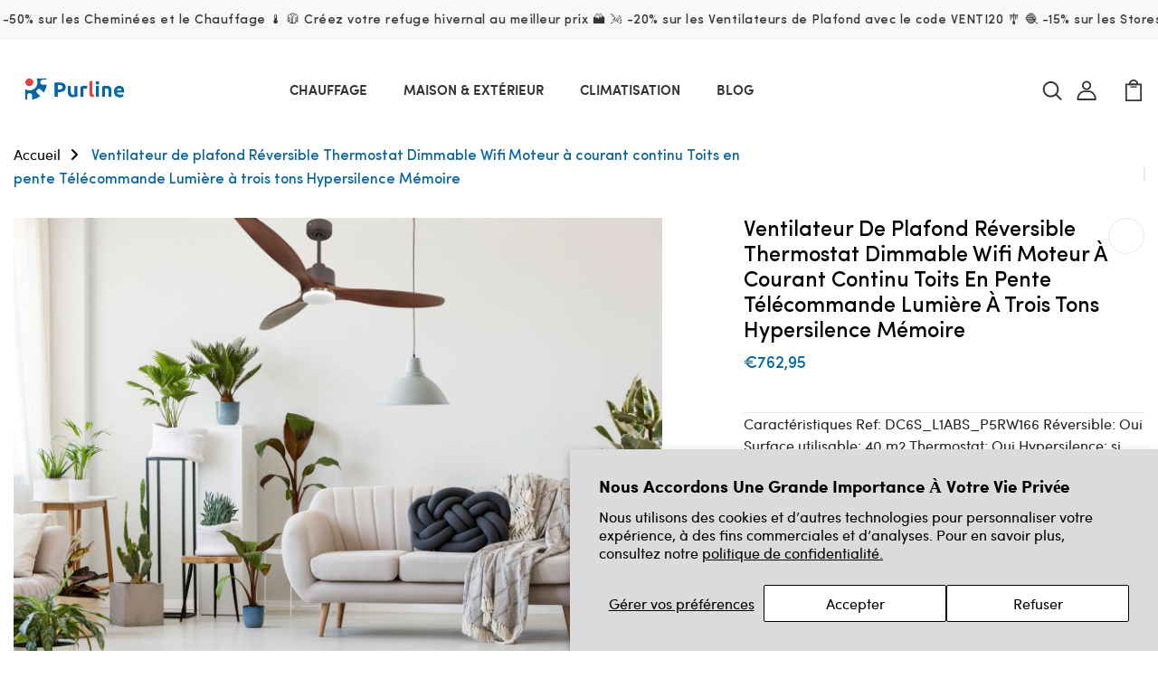

--- FILE ---
content_type: text/html; charset=utf-8
request_url: https://purline.fr/products/ventilateur-plafond-r-versible-thermostat-dimmable-dc6s-l1abs-p5rw166
body_size: 40274
content:
<!DOCTYPE html>
<!--[if IE 8]><html class="no-js lt-ie9" lang="en"> <![endif]-->
<!--[if IE 9 ]><html class="ie9 no-js"> <![endif]-->
<!--[if (gt IE 9)|!(IE)]><!--> <html class="no-js p-0"  > <!--<![endif]-->
<head>

<!-- Google Tag Manager -->
<script>(function(w,d,s,l,i){w[l]=w[l]||[];w[l].push({'gtm.start':
new Date().getTime(),event:'gtm.js'});var f=d.getElementsByTagName(s)[0],
j=d.createElement(s),dl=l!='dataLayer'?'&l='+l:'';j.async=true;j.src=
'https://www.googletagmanager.com/gtm.js?id='+i+dl;f.parentNode.insertBefore(j,f);
})(window,document,'script','dataLayer','GTM-PRSV234D');</script>
<!-- End Google Tag Manager -->


  <!-- Basic page needs ================================================== -->
  <meta charset="utf-8">
  <meta http-equiv="X-UA-Compatible" content="IE=edge">

  <!-- Title and description ================================================== -->
  <title>
    Ventilateur de plafond réversible thermostat dimmable wifi moteur à courant continu toits en pente télécommande lumière à trois tons hypersilence mémoire &ndash; Purline France
  </title>

  
  <meta name="description" content="Caractéristiques Ref: DC6S_L1ABS_P5RW166 Réversible: Oui Surface utilisable: 40 m2 Thermostat: Oui Hypersilence: si Tours par minute: 180 rpm --- Ventilateur de plafond Réversible Thermostat Dimmable Wifi Moteur à courant continu Toits en pente Télécommande Lumière à trois tons Hypersilence Mémoire P5RW166Les pales aér">
  

  <!-- Helpers ================================================== -->
  <!-- /snippets/social-meta-tags.liquid -->



<link rel="shortcut icon" href="//purline.fr/cdn/shop/t/23/assets/favicon.png?v=38499182212556605371767622342" type="image/png" />

<link rel="apple-touch-icon-precomposed" href="//purline.fr/cdn/shop/t/23/assets/icon-for-mobile.png?v=178259798996705601391767622358" />
<link rel="apple-touch-icon-precomposed" sizes="57x57" href="//purline.fr/cdn/shop/t/23/assets/icon-for-mobile_57x57.png?v=178259798996705601391767622358" />
<link rel="apple-touch-icon-precomposed" sizes="60x60" href="//purline.fr/cdn/shop/t/23/assets/icon-for-mobile_60x60.png?v=178259798996705601391767622358" />
<link rel="apple-touch-icon-precomposed" sizes="72x72" href="//purline.fr/cdn/shop/t/23/assets/icon-for-mobile_72x72.png?v=178259798996705601391767622358" />
<link rel="apple-touch-icon-precomposed" sizes="76x76" href="//purline.fr/cdn/shop/t/23/assets/icon-for-mobile_76x76.png?v=178259798996705601391767622358" />
<link rel="apple-touch-icon-precomposed" sizes="114x114" href="//purline.fr/cdn/shop/t/23/assets/icon-for-mobile_114x114.png?v=178259798996705601391767622358" />
<link rel="apple-touch-icon-precomposed" sizes="120x120" href="//purline.fr/cdn/shop/t/23/assets/icon-for-mobile_120x120.png?v=178259798996705601391767622358" />
<link rel="apple-touch-icon-precomposed" sizes="144x144" href="//purline.fr/cdn/shop/t/23/assets/icon-for-mobile_144x144.png?v=178259798996705601391767622358" />
<link rel="apple-touch-icon-precomposed" sizes="152x152" href="//purline.fr/cdn/shop/t/23/assets/icon-for-mobile_152x152.png?v=178259798996705601391767622358" />



  <meta property="og:type" content="product">
  <meta property="og:title" content="Ventilateur de plafond Réversible  Thermostat Dimmable Wifi Moteur à courant continu Toits en pente Télécommande Lumière à trois tons Hypersilence Mémoire">
  
  <meta property="og:image" content="http://purline.fr/cdn/shop/products/dc6s-l1abs-p5rw166-ventilador-de-techo-54663-ambiente_grande.jpg?v=1657602883">
  <meta property="og:image:secure_url" content="https://purline.fr/cdn/shop/products/dc6s-l1abs-p5rw166-ventilador-de-techo-54663-ambiente_grande.jpg?v=1657602883">
  
  <meta property="og:price:amount" content="762,95">
  <meta property="og:price:currency" content="EUR">


  <meta property="og:description" content="Caractéristiques Ref: DC6S_L1ABS_P5RW166 Réversible: Oui Surface utilisable: 40 m2 Thermostat: Oui Hypersilence: si Tours par minute: 180 rpm --- Ventilateur de plafond Réversible Thermostat Dimmable Wifi Moteur à courant continu Toits en pente Télécommande Lumière à trois tons Hypersilence Mémoire P5RW166Les pales aér">

  <meta property="og:url" content="https://purline.fr/products/ventilateur-plafond-r-versible-thermostat-dimmable-dc6s-l1abs-p5rw166">
  <meta property="og:site_name" content="Purline France">





<meta name="twitter:card" content="summary">

  <meta name="twitter:title" content="Ventilateur de plafond Réversible  Thermostat Dimmable Wifi Moteur à courant continu Toits en pente Télécommande Lumière à trois tons Hypersilence Mémoire">
  <meta name="twitter:description" content="Caractéristiques Ref: DC6S_L1ABS_P5RW166 Réversible: Oui Surface utilisable: 40 m2 Thermostat: Oui Hypersilence: si Tours par minute: 180 rpm --- Ventilateur de plafond Réversible Thermostat Dimmable Wifi Moteur à courant continu Toits en pente Télécommande Lumière à trois tons Hypersilence Mémoire P5RW166Les pales aér">
  <meta name="twitter:image" content="https://purline.fr/cdn/shop/products/dc6s-l1abs-p5rw166-ventilador-de-techo-54663-ambiente_medium.jpg?v=1657602883">
  <meta name="twitter:image:width" content="240">
  <meta name="twitter:image:height" content="240">


  <link rel="canonical" href="https://purline.fr/products/ventilateur-plafond-r-versible-thermostat-dimmable-dc6s-l1abs-p5rw166">
  <meta name="viewport" content="width=device-width,initial-scale=1">
  <meta name="theme-color" content="#7fc9c4">
  <link rel="icon" href="//purline.fr/cdn/shop/t/23/assets/favicon.png?v=38499182212556605371767622342" type="image/png" sizes="16x16">


  <link rel="preconnect" href="https://fonts.gstatic.com">
  <!-- font -->
  

<link href="https://fonts.googleapis.com/css2?family=Marcellus&display=swap" rel="stylesheet">
<link href="https://fonts.googleapis.com/css2?family=Grand+Hotel&display=swap" rel="stylesheet">
<link href="https://fonts.googleapis.com/css2?family=Pacifico&display=swap" rel="stylesheet">
<link href='https://fonts.googleapis.com/css?family=Lato' rel='stylesheet'>
<link rel="preconnect" href="https://fonts.gstatic.com">
<link href="https://fonts.googleapis.com/css2?family=Oswald=swap" rel="stylesheet">
<link href="https://fonts.googleapis.com/css2?family=Josefin+Sans=swap" rel="stylesheet">




  <!-- CSS ================================================== -->
  
  <link href="//purline.fr/cdn/shop/t/23/assets/timber.scss.css?v=108902513159670904831767773288" rel="stylesheet" type="text/css" media="all" />
  
  

  <link href="//purline.fr/cdn/shop/t/23/assets/bootstrap.min.css?v=174392269533316748021767622290" rel="stylesheet" type="text/css" media="all" />
  <link href="//purline.fr/cdn/shop/t/23/assets/slick.css?v=98340474046176884051767622400" rel="stylesheet" type="text/css" media="all" />
  <link href="//purline.fr/cdn/shop/t/23/assets/slick-theme.css?v=184272576841816378971767622398" rel="stylesheet" type="text/css" media="all" />
  <link rel="stylesheet" href="//purline.fr/cdn/shop/t/23/assets/jquery.fancybox.min.css?v=19278034316635137701767622379" media="nope!" onload="this.media='all'">
  <link href="//purline.fr/cdn/shop/t/23/assets/style-main.scss.css?v=91411799122378631901767622443" rel="stylesheet" type="text/css" media="all" />
  <link href="//purline.fr/cdn/shop/t/23/assets/engo-customizes.css?v=29498676448191557271767622444" rel="stylesheet" type="text/css" media="all" />
  <link href="//purline.fr/cdn/shop/t/23/assets/animate.min.css?v=30636256313253750241767622281" rel="stylesheet" type="text/css" media="all" />
  


  <!-- Header hook for plugins ================================================== -->
  <script>window.performance && window.performance.mark && window.performance.mark('shopify.content_for_header.start');</script><meta name="google-site-verification" content="Pvgr8LcPqbTZAmptW2f52DLlp82IscoLq7-gfReZ7n0">
<meta id="shopify-digital-wallet" name="shopify-digital-wallet" content="/57078284331/digital_wallets/dialog">
<meta name="shopify-checkout-api-token" content="35baa4547d9d244c7058651172223fbf">
<meta id="in-context-paypal-metadata" data-shop-id="57078284331" data-venmo-supported="false" data-environment="production" data-locale="fr_FR" data-paypal-v4="true" data-currency="EUR">
<link rel="alternate" type="application/json+oembed" href="https://purline.fr/products/ventilateur-plafond-r-versible-thermostat-dimmable-dc6s-l1abs-p5rw166.oembed">
<script async="async" src="/checkouts/internal/preloads.js?locale=fr-FR"></script>
<link rel="preconnect" href="https://shop.app" crossorigin="anonymous">
<script async="async" src="https://shop.app/checkouts/internal/preloads.js?locale=fr-FR&shop_id=57078284331" crossorigin="anonymous"></script>
<script id="apple-pay-shop-capabilities" type="application/json">{"shopId":57078284331,"countryCode":"ES","currencyCode":"EUR","merchantCapabilities":["supports3DS"],"merchantId":"gid:\/\/shopify\/Shop\/57078284331","merchantName":"Purline France","requiredBillingContactFields":["postalAddress","email","phone"],"requiredShippingContactFields":["postalAddress","email","phone"],"shippingType":"shipping","supportedNetworks":["visa","maestro","masterCard","amex"],"total":{"type":"pending","label":"Purline France","amount":"1.00"},"shopifyPaymentsEnabled":true,"supportsSubscriptions":true}</script>
<script id="shopify-features" type="application/json">{"accessToken":"35baa4547d9d244c7058651172223fbf","betas":["rich-media-storefront-analytics"],"domain":"purline.fr","predictiveSearch":true,"shopId":57078284331,"locale":"fr"}</script>
<script>var Shopify = Shopify || {};
Shopify.shop = "purline-francia.myshopify.com";
Shopify.locale = "fr";
Shopify.currency = {"active":"EUR","rate":"1.0"};
Shopify.country = "FR";
Shopify.theme = {"name":"SOLDES D'HIVER","id":194990145885,"schema_name":"Keiton","schema_version":"1.0.0","theme_store_id":null,"role":"main"};
Shopify.theme.handle = "null";
Shopify.theme.style = {"id":null,"handle":null};
Shopify.cdnHost = "purline.fr/cdn";
Shopify.routes = Shopify.routes || {};
Shopify.routes.root = "/";</script>
<script type="module">!function(o){(o.Shopify=o.Shopify||{}).modules=!0}(window);</script>
<script>!function(o){function n(){var o=[];function n(){o.push(Array.prototype.slice.apply(arguments))}return n.q=o,n}var t=o.Shopify=o.Shopify||{};t.loadFeatures=n(),t.autoloadFeatures=n()}(window);</script>
<script>
  window.ShopifyPay = window.ShopifyPay || {};
  window.ShopifyPay.apiHost = "shop.app\/pay";
  window.ShopifyPay.redirectState = null;
</script>
<script id="shop-js-analytics" type="application/json">{"pageType":"product"}</script>
<script defer="defer" async type="module" src="//purline.fr/cdn/shopifycloud/shop-js/modules/v2/client.init-shop-cart-sync_XvpUV7qp.fr.esm.js"></script>
<script defer="defer" async type="module" src="//purline.fr/cdn/shopifycloud/shop-js/modules/v2/chunk.common_C2xzKNNs.esm.js"></script>
<script type="module">
  await import("//purline.fr/cdn/shopifycloud/shop-js/modules/v2/client.init-shop-cart-sync_XvpUV7qp.fr.esm.js");
await import("//purline.fr/cdn/shopifycloud/shop-js/modules/v2/chunk.common_C2xzKNNs.esm.js");

  window.Shopify.SignInWithShop?.initShopCartSync?.({"fedCMEnabled":true,"windoidEnabled":true});

</script>
<script>
  window.Shopify = window.Shopify || {};
  if (!window.Shopify.featureAssets) window.Shopify.featureAssets = {};
  window.Shopify.featureAssets['shop-js'] = {"shop-cart-sync":["modules/v2/client.shop-cart-sync_C66VAAYi.fr.esm.js","modules/v2/chunk.common_C2xzKNNs.esm.js"],"init-fed-cm":["modules/v2/client.init-fed-cm_By4eIqYa.fr.esm.js","modules/v2/chunk.common_C2xzKNNs.esm.js"],"shop-button":["modules/v2/client.shop-button_Bz0N9rYp.fr.esm.js","modules/v2/chunk.common_C2xzKNNs.esm.js"],"shop-cash-offers":["modules/v2/client.shop-cash-offers_B90ok608.fr.esm.js","modules/v2/chunk.common_C2xzKNNs.esm.js","modules/v2/chunk.modal_7MqWQJ87.esm.js"],"init-windoid":["modules/v2/client.init-windoid_CdJe_Ee3.fr.esm.js","modules/v2/chunk.common_C2xzKNNs.esm.js"],"shop-toast-manager":["modules/v2/client.shop-toast-manager_kCJHoUCw.fr.esm.js","modules/v2/chunk.common_C2xzKNNs.esm.js"],"init-shop-email-lookup-coordinator":["modules/v2/client.init-shop-email-lookup-coordinator_BPuRLqHy.fr.esm.js","modules/v2/chunk.common_C2xzKNNs.esm.js"],"init-shop-cart-sync":["modules/v2/client.init-shop-cart-sync_XvpUV7qp.fr.esm.js","modules/v2/chunk.common_C2xzKNNs.esm.js"],"avatar":["modules/v2/client.avatar_BTnouDA3.fr.esm.js"],"pay-button":["modules/v2/client.pay-button_CmFhG2BZ.fr.esm.js","modules/v2/chunk.common_C2xzKNNs.esm.js"],"init-customer-accounts":["modules/v2/client.init-customer-accounts_C5-IhKGM.fr.esm.js","modules/v2/client.shop-login-button_DrlPOW6Z.fr.esm.js","modules/v2/chunk.common_C2xzKNNs.esm.js","modules/v2/chunk.modal_7MqWQJ87.esm.js"],"init-shop-for-new-customer-accounts":["modules/v2/client.init-shop-for-new-customer-accounts_Cv1WqR1n.fr.esm.js","modules/v2/client.shop-login-button_DrlPOW6Z.fr.esm.js","modules/v2/chunk.common_C2xzKNNs.esm.js","modules/v2/chunk.modal_7MqWQJ87.esm.js"],"shop-login-button":["modules/v2/client.shop-login-button_DrlPOW6Z.fr.esm.js","modules/v2/chunk.common_C2xzKNNs.esm.js","modules/v2/chunk.modal_7MqWQJ87.esm.js"],"init-customer-accounts-sign-up":["modules/v2/client.init-customer-accounts-sign-up_Dqgdz3C3.fr.esm.js","modules/v2/client.shop-login-button_DrlPOW6Z.fr.esm.js","modules/v2/chunk.common_C2xzKNNs.esm.js","modules/v2/chunk.modal_7MqWQJ87.esm.js"],"shop-follow-button":["modules/v2/client.shop-follow-button_D7RRykwK.fr.esm.js","modules/v2/chunk.common_C2xzKNNs.esm.js","modules/v2/chunk.modal_7MqWQJ87.esm.js"],"checkout-modal":["modules/v2/client.checkout-modal_NILs_SXn.fr.esm.js","modules/v2/chunk.common_C2xzKNNs.esm.js","modules/v2/chunk.modal_7MqWQJ87.esm.js"],"lead-capture":["modules/v2/client.lead-capture_CSmE_fhP.fr.esm.js","modules/v2/chunk.common_C2xzKNNs.esm.js","modules/v2/chunk.modal_7MqWQJ87.esm.js"],"shop-login":["modules/v2/client.shop-login_CKcjyRl_.fr.esm.js","modules/v2/chunk.common_C2xzKNNs.esm.js","modules/v2/chunk.modal_7MqWQJ87.esm.js"],"payment-terms":["modules/v2/client.payment-terms_eoGasybT.fr.esm.js","modules/v2/chunk.common_C2xzKNNs.esm.js","modules/v2/chunk.modal_7MqWQJ87.esm.js"]};
</script>
<script>(function() {
  var isLoaded = false;
  function asyncLoad() {
    if (isLoaded) return;
    isLoaded = true;
    var urls = ["https:\/\/static.klaviyo.com\/onsite\/js\/klaviyo.js?company_id=RFH7aZ\u0026shop=purline-francia.myshopify.com","https:\/\/app.1clickpopup.com\/widget.js?shop=purline-francia.myshopify.com","https:\/\/ecommplugins-scripts.trustpilot.com\/v2.1\/js\/header.min.js?settings=eyJrZXkiOiJyODdyTXJUdWlzOTZiNFh2IiwicyI6InNrdSJ9\u0026shop=purline-francia.myshopify.com","https:\/\/ecommplugins-trustboxsettings.trustpilot.com\/purline-francia.myshopify.com.js?settings=1711020688082\u0026shop=purline-francia.myshopify.com","https:\/\/d1ac7owlocyo08.cloudfront.net\/storage\/scripts\/purline-francia.20241010145444.scripttag.js?shop=purline-francia.myshopify.com"];
    for (var i = 0; i < urls.length; i++) {
      var s = document.createElement('script');
      s.type = 'text/javascript';
      s.async = true;
      s.src = urls[i];
      var x = document.getElementsByTagName('script')[0];
      x.parentNode.insertBefore(s, x);
    }
  };
  if(window.attachEvent) {
    window.attachEvent('onload', asyncLoad);
  } else {
    window.addEventListener('load', asyncLoad, false);
  }
})();</script>
<script id="__st">var __st={"a":57078284331,"offset":3600,"reqid":"200a71da-9918-4136-a174-75c1b2d4d061-1768679193","pageurl":"purline.fr\/products\/ventilateur-plafond-r-versible-thermostat-dimmable-dc6s-l1abs-p5rw166","u":"2f6d2a29e3df","p":"product","rtyp":"product","rid":6900956299307};</script>
<script>window.ShopifyPaypalV4VisibilityTracking = true;</script>
<script id="captcha-bootstrap">!function(){'use strict';const t='contact',e='account',n='new_comment',o=[[t,t],['blogs',n],['comments',n],[t,'customer']],c=[[e,'customer_login'],[e,'guest_login'],[e,'recover_customer_password'],[e,'create_customer']],r=t=>t.map((([t,e])=>`form[action*='/${t}']:not([data-nocaptcha='true']) input[name='form_type'][value='${e}']`)).join(','),a=t=>()=>t?[...document.querySelectorAll(t)].map((t=>t.form)):[];function s(){const t=[...o],e=r(t);return a(e)}const i='password',u='form_key',d=['recaptcha-v3-token','g-recaptcha-response','h-captcha-response',i],f=()=>{try{return window.sessionStorage}catch{return}},m='__shopify_v',_=t=>t.elements[u];function p(t,e,n=!1){try{const o=window.sessionStorage,c=JSON.parse(o.getItem(e)),{data:r}=function(t){const{data:e,action:n}=t;return t[m]||n?{data:e,action:n}:{data:t,action:n}}(c);for(const[e,n]of Object.entries(r))t.elements[e]&&(t.elements[e].value=n);n&&o.removeItem(e)}catch(o){console.error('form repopulation failed',{error:o})}}const l='form_type',E='cptcha';function T(t){t.dataset[E]=!0}const w=window,h=w.document,L='Shopify',v='ce_forms',y='captcha';let A=!1;((t,e)=>{const n=(g='f06e6c50-85a8-45c8-87d0-21a2b65856fe',I='https://cdn.shopify.com/shopifycloud/storefront-forms-hcaptcha/ce_storefront_forms_captcha_hcaptcha.v1.5.2.iife.js',D={infoText:'Protégé par hCaptcha',privacyText:'Confidentialité',termsText:'Conditions'},(t,e,n)=>{const o=w[L][v],c=o.bindForm;if(c)return c(t,g,e,D).then(n);var r;o.q.push([[t,g,e,D],n]),r=I,A||(h.body.append(Object.assign(h.createElement('script'),{id:'captcha-provider',async:!0,src:r})),A=!0)});var g,I,D;w[L]=w[L]||{},w[L][v]=w[L][v]||{},w[L][v].q=[],w[L][y]=w[L][y]||{},w[L][y].protect=function(t,e){n(t,void 0,e),T(t)},Object.freeze(w[L][y]),function(t,e,n,w,h,L){const[v,y,A,g]=function(t,e,n){const i=e?o:[],u=t?c:[],d=[...i,...u],f=r(d),m=r(i),_=r(d.filter((([t,e])=>n.includes(e))));return[a(f),a(m),a(_),s()]}(w,h,L),I=t=>{const e=t.target;return e instanceof HTMLFormElement?e:e&&e.form},D=t=>v().includes(t);t.addEventListener('submit',(t=>{const e=I(t);if(!e)return;const n=D(e)&&!e.dataset.hcaptchaBound&&!e.dataset.recaptchaBound,o=_(e),c=g().includes(e)&&(!o||!o.value);(n||c)&&t.preventDefault(),c&&!n&&(function(t){try{if(!f())return;!function(t){const e=f();if(!e)return;const n=_(t);if(!n)return;const o=n.value;o&&e.removeItem(o)}(t);const e=Array.from(Array(32),(()=>Math.random().toString(36)[2])).join('');!function(t,e){_(t)||t.append(Object.assign(document.createElement('input'),{type:'hidden',name:u})),t.elements[u].value=e}(t,e),function(t,e){const n=f();if(!n)return;const o=[...t.querySelectorAll(`input[type='${i}']`)].map((({name:t})=>t)),c=[...d,...o],r={};for(const[a,s]of new FormData(t).entries())c.includes(a)||(r[a]=s);n.setItem(e,JSON.stringify({[m]:1,action:t.action,data:r}))}(t,e)}catch(e){console.error('failed to persist form',e)}}(e),e.submit())}));const S=(t,e)=>{t&&!t.dataset[E]&&(n(t,e.some((e=>e===t))),T(t))};for(const o of['focusin','change'])t.addEventListener(o,(t=>{const e=I(t);D(e)&&S(e,y())}));const B=e.get('form_key'),M=e.get(l),P=B&&M;t.addEventListener('DOMContentLoaded',(()=>{const t=y();if(P)for(const e of t)e.elements[l].value===M&&p(e,B);[...new Set([...A(),...v().filter((t=>'true'===t.dataset.shopifyCaptcha))])].forEach((e=>S(e,t)))}))}(h,new URLSearchParams(w.location.search),n,t,e,['guest_login'])})(!0,!0)}();</script>
<script integrity="sha256-4kQ18oKyAcykRKYeNunJcIwy7WH5gtpwJnB7kiuLZ1E=" data-source-attribution="shopify.loadfeatures" defer="defer" src="//purline.fr/cdn/shopifycloud/storefront/assets/storefront/load_feature-a0a9edcb.js" crossorigin="anonymous"></script>
<script crossorigin="anonymous" defer="defer" src="//purline.fr/cdn/shopifycloud/storefront/assets/shopify_pay/storefront-65b4c6d7.js?v=20250812"></script>
<script data-source-attribution="shopify.dynamic_checkout.dynamic.init">var Shopify=Shopify||{};Shopify.PaymentButton=Shopify.PaymentButton||{isStorefrontPortableWallets:!0,init:function(){window.Shopify.PaymentButton.init=function(){};var t=document.createElement("script");t.src="https://purline.fr/cdn/shopifycloud/portable-wallets/latest/portable-wallets.fr.js",t.type="module",document.head.appendChild(t)}};
</script>
<script data-source-attribution="shopify.dynamic_checkout.buyer_consent">
  function portableWalletsHideBuyerConsent(e){var t=document.getElementById("shopify-buyer-consent"),n=document.getElementById("shopify-subscription-policy-button");t&&n&&(t.classList.add("hidden"),t.setAttribute("aria-hidden","true"),n.removeEventListener("click",e))}function portableWalletsShowBuyerConsent(e){var t=document.getElementById("shopify-buyer-consent"),n=document.getElementById("shopify-subscription-policy-button");t&&n&&(t.classList.remove("hidden"),t.removeAttribute("aria-hidden"),n.addEventListener("click",e))}window.Shopify?.PaymentButton&&(window.Shopify.PaymentButton.hideBuyerConsent=portableWalletsHideBuyerConsent,window.Shopify.PaymentButton.showBuyerConsent=portableWalletsShowBuyerConsent);
</script>
<script data-source-attribution="shopify.dynamic_checkout.cart.bootstrap">document.addEventListener("DOMContentLoaded",(function(){function t(){return document.querySelector("shopify-accelerated-checkout-cart, shopify-accelerated-checkout")}if(t())Shopify.PaymentButton.init();else{new MutationObserver((function(e,n){t()&&(Shopify.PaymentButton.init(),n.disconnect())})).observe(document.body,{childList:!0,subtree:!0})}}));
</script>
<script id='scb4127' type='text/javascript' async='' src='https://purline.fr/cdn/shopifycloud/privacy-banner/storefront-banner.js'></script><link id="shopify-accelerated-checkout-styles" rel="stylesheet" media="screen" href="https://purline.fr/cdn/shopifycloud/portable-wallets/latest/accelerated-checkout-backwards-compat.css" crossorigin="anonymous">
<style id="shopify-accelerated-checkout-cart">
        #shopify-buyer-consent {
  margin-top: 1em;
  display: inline-block;
  width: 100%;
}

#shopify-buyer-consent.hidden {
  display: none;
}

#shopify-subscription-policy-button {
  background: none;
  border: none;
  padding: 0;
  text-decoration: underline;
  font-size: inherit;
  cursor: pointer;
}

#shopify-subscription-policy-button::before {
  box-shadow: none;
}

      </style>

<script>window.performance && window.performance.mark && window.performance.mark('shopify.content_for_header.end');</script>
  <!-- /snippets/oldIE-js.liquid -->


<!--[if lt IE 9]>
<script src="//cdnjs.cloudflare.com/ajax/libs/html5shiv/3.7.2/html5shiv.min.js" type="text/javascript"></script>
<script src="//purline.fr/cdn/shop/t/23/assets/respond.min.js?534292" type="text/javascript"></script>
<link href="//purline.fr/cdn/shop/t/23/assets/respond-proxy.html" id="respond-proxy" rel="respond-proxy" />
<link href="//purline.fr/search?q=691d5cb1f78bded1a7e67f1260dc95f7" id="respond-redirect" rel="respond-redirect" />
<script src="//purline.fr/search?q=691d5cb1f78bded1a7e67f1260dc95f7" type="text/javascript"></script>
<![endif]-->


  <script src="//purline.fr/cdn/shop/t/23/assets/jquery-3.5.0.min.js?v=16874778797910128561767622375" type="text/javascript"></script>
  <script src="//purline.fr/cdn/shopifycloud/storefront/assets/themes_support/api.jquery-7ab1a3a4.js" type="text/javascript"></script>
  <script src="//purline.fr/cdn/shop/t/23/assets/modernizr-2.8.3.min.js?v=174727525422211915231767622386" type="text/javascript"></script>
  <script src="//purline.fr/cdn/shopifycloud/storefront/assets/themes_support/option_selection-b017cd28.js" type="text/javascript"></script>
  <script src="//purline.fr/cdn/shop/t/23/assets/lazysizes.min.js?v=18178776694225242271767622382" type="text/javascript"></script>
  <link rel="stylesheet" href="https://cdnjs.cloudflare.com/ajax/libs/font-awesome/6.4.0/css/all.min.css">


  <script>
    window.ajax_cart = true;
    window.money_format = '€{{amount_with_comma_separator}} EUR';
    window.shop_currency = 'EUR';
    window.show_multiple_currencies = true;
    window.loading_url = "//purline.fr/cdn/shop/t/23/assets/loader.gif?v=9076874988191347041767622383";
    window.use_color_swatch = true;
    window.product_image_resize = true;
    window.enable_sidebar_multiple_choice = true;

    window.file_url = "//purline.fr/cdn/shop/files/?534292";
    window.asset_url = "";
    window.images_size = {
      is_crop: true,
      ratio_width : 1,
      ratio_height : 1,
    };
    window.inventory_text = {
      in_stock: "En stock",
      many_in_stock: "Translation missing: fr.products.product.many_in_stock",
      out_of_stock: "En rupture de stock",
      add_to_cart: "Ajouter au panier",
      sold_out: "Épuisé",
      unavailable: "Non disponible"
    };

    window.sidebar_toggle = {
      show_sidebar_toggle: "Translation missing: fr.general.sidebar_toggle.show_sidebar_toggle",
      hide_sidebar_toggle: "Translation missing: fr.general.sidebar_toggle.hide_sidebar_toggle"
    };

  </script>

  
  

  <!-- /snippets/social-meta-tags.liquid -->



<link rel="shortcut icon" href="//purline.fr/cdn/shop/t/23/assets/favicon.png?v=38499182212556605371767622342" type="image/png" />

<link rel="apple-touch-icon-precomposed" href="//purline.fr/cdn/shop/t/23/assets/icon-for-mobile.png?v=178259798996705601391767622358" />
<link rel="apple-touch-icon-precomposed" sizes="57x57" href="//purline.fr/cdn/shop/t/23/assets/icon-for-mobile_57x57.png?v=178259798996705601391767622358" />
<link rel="apple-touch-icon-precomposed" sizes="60x60" href="//purline.fr/cdn/shop/t/23/assets/icon-for-mobile_60x60.png?v=178259798996705601391767622358" />
<link rel="apple-touch-icon-precomposed" sizes="72x72" href="//purline.fr/cdn/shop/t/23/assets/icon-for-mobile_72x72.png?v=178259798996705601391767622358" />
<link rel="apple-touch-icon-precomposed" sizes="76x76" href="//purline.fr/cdn/shop/t/23/assets/icon-for-mobile_76x76.png?v=178259798996705601391767622358" />
<link rel="apple-touch-icon-precomposed" sizes="114x114" href="//purline.fr/cdn/shop/t/23/assets/icon-for-mobile_114x114.png?v=178259798996705601391767622358" />
<link rel="apple-touch-icon-precomposed" sizes="120x120" href="//purline.fr/cdn/shop/t/23/assets/icon-for-mobile_120x120.png?v=178259798996705601391767622358" />
<link rel="apple-touch-icon-precomposed" sizes="144x144" href="//purline.fr/cdn/shop/t/23/assets/icon-for-mobile_144x144.png?v=178259798996705601391767622358" />
<link rel="apple-touch-icon-precomposed" sizes="152x152" href="//purline.fr/cdn/shop/t/23/assets/icon-for-mobile_152x152.png?v=178259798996705601391767622358" />



  <meta property="og:type" content="product">
  <meta property="og:title" content="Ventilateur de plafond Réversible  Thermostat Dimmable Wifi Moteur à courant continu Toits en pente Télécommande Lumière à trois tons Hypersilence Mémoire">
  
  <meta property="og:image" content="http://purline.fr/cdn/shop/products/dc6s-l1abs-p5rw166-ventilador-de-techo-54663-ambiente_grande.jpg?v=1657602883">
  <meta property="og:image:secure_url" content="https://purline.fr/cdn/shop/products/dc6s-l1abs-p5rw166-ventilador-de-techo-54663-ambiente_grande.jpg?v=1657602883">
  
  <meta property="og:price:amount" content="762,95">
  <meta property="og:price:currency" content="EUR">


  <meta property="og:description" content="Caractéristiques Ref: DC6S_L1ABS_P5RW166 Réversible: Oui Surface utilisable: 40 m2 Thermostat: Oui Hypersilence: si Tours par minute: 180 rpm --- Ventilateur de plafond Réversible Thermostat Dimmable Wifi Moteur à courant continu Toits en pente Télécommande Lumière à trois tons Hypersilence Mémoire P5RW166Les pales aér">

  <meta property="og:url" content="https://purline.fr/products/ventilateur-plafond-r-versible-thermostat-dimmable-dc6s-l1abs-p5rw166">
  <meta property="og:site_name" content="Purline France">





<meta name="twitter:card" content="summary">

  <meta name="twitter:title" content="Ventilateur de plafond Réversible  Thermostat Dimmable Wifi Moteur à courant continu Toits en pente Télécommande Lumière à trois tons Hypersilence Mémoire">
  <meta name="twitter:description" content="Caractéristiques Ref: DC6S_L1ABS_P5RW166 Réversible: Oui Surface utilisable: 40 m2 Thermostat: Oui Hypersilence: si Tours par minute: 180 rpm --- Ventilateur de plafond Réversible Thermostat Dimmable Wifi Moteur à courant continu Toits en pente Télécommande Lumière à trois tons Hypersilence Mémoire P5RW166Les pales aér">
  <meta name="twitter:image" content="https://purline.fr/cdn/shop/products/dc6s-l1abs-p5rw166-ventilador-de-techo-54663-ambiente_medium.jpg?v=1657602883">
  <meta name="twitter:image:width" content="240">
  <meta name="twitter:image:height" content="240">



  <!-- "snippets/weglot_hreftags.liquid" was not rendered, the associated app was uninstalled -->
  <!-- "snippets/weglot_switcher.liquid" was not rendered, the associated app was uninstalled -->
<!-- BEGIN app block: shopify://apps/klaviyo-email-marketing-sms/blocks/klaviyo-onsite-embed/2632fe16-c075-4321-a88b-50b567f42507 -->












  <script async src="https://static.klaviyo.com/onsite/js/RFH7aZ/klaviyo.js?company_id=RFH7aZ"></script>
  <script>!function(){if(!window.klaviyo){window._klOnsite=window._klOnsite||[];try{window.klaviyo=new Proxy({},{get:function(n,i){return"push"===i?function(){var n;(n=window._klOnsite).push.apply(n,arguments)}:function(){for(var n=arguments.length,o=new Array(n),w=0;w<n;w++)o[w]=arguments[w];var t="function"==typeof o[o.length-1]?o.pop():void 0,e=new Promise((function(n){window._klOnsite.push([i].concat(o,[function(i){t&&t(i),n(i)}]))}));return e}}})}catch(n){window.klaviyo=window.klaviyo||[],window.klaviyo.push=function(){var n;(n=window._klOnsite).push.apply(n,arguments)}}}}();</script>

  
    <script id="viewed_product">
      if (item == null) {
        var _learnq = _learnq || [];

        var MetafieldReviews = null
        var MetafieldYotpoRating = null
        var MetafieldYotpoCount = null
        var MetafieldLooxRating = null
        var MetafieldLooxCount = null
        var okendoProduct = null
        var okendoProductReviewCount = null
        var okendoProductReviewAverageValue = null
        try {
          // The following fields are used for Customer Hub recently viewed in order to add reviews.
          // This information is not part of __kla_viewed. Instead, it is part of __kla_viewed_reviewed_items
          MetafieldReviews = {};
          MetafieldYotpoRating = null
          MetafieldYotpoCount = null
          MetafieldLooxRating = null
          MetafieldLooxCount = null

          okendoProduct = null
          // If the okendo metafield is not legacy, it will error, which then requires the new json formatted data
          if (okendoProduct && 'error' in okendoProduct) {
            okendoProduct = null
          }
          okendoProductReviewCount = okendoProduct ? okendoProduct.reviewCount : null
          okendoProductReviewAverageValue = okendoProduct ? okendoProduct.reviewAverageValue : null
        } catch (error) {
          console.error('Error in Klaviyo onsite reviews tracking:', error);
        }

        var item = {
          Name: "Ventilateur de plafond Réversible  Thermostat Dimmable Wifi Moteur à courant continu Toits en pente Télécommande Lumière à trois tons Hypersilence Mémoire",
          ProductID: 6900956299307,
          Categories: [],
          ImageURL: "https://purline.fr/cdn/shop/products/dc6s-l1abs-p5rw166-ventilador-de-techo-54663-ambiente_grande.jpg?v=1657602883",
          URL: "https://purline.fr/products/ventilateur-plafond-r-versible-thermostat-dimmable-dc6s-l1abs-p5rw166",
          Brand: "Purline Francia",
          Price: "€762,95",
          Value: "762,95",
          CompareAtPrice: "€762,95"
        };
        _learnq.push(['track', 'Viewed Product', item]);
        _learnq.push(['trackViewedItem', {
          Title: item.Name,
          ItemId: item.ProductID,
          Categories: item.Categories,
          ImageUrl: item.ImageURL,
          Url: item.URL,
          Metadata: {
            Brand: item.Brand,
            Price: item.Price,
            Value: item.Value,
            CompareAtPrice: item.CompareAtPrice
          },
          metafields:{
            reviews: MetafieldReviews,
            yotpo:{
              rating: MetafieldYotpoRating,
              count: MetafieldYotpoCount,
            },
            loox:{
              rating: MetafieldLooxRating,
              count: MetafieldLooxCount,
            },
            okendo: {
              rating: okendoProductReviewAverageValue,
              count: okendoProductReviewCount,
            }
          }
        }]);
      }
    </script>
  




  <script>
    window.klaviyoReviewsProductDesignMode = false
  </script>







<!-- END app block --><link href="https://monorail-edge.shopifysvc.com" rel="dns-prefetch">
<script>(function(){if ("sendBeacon" in navigator && "performance" in window) {try {var session_token_from_headers = performance.getEntriesByType('navigation')[0].serverTiming.find(x => x.name == '_s').description;} catch {var session_token_from_headers = undefined;}var session_cookie_matches = document.cookie.match(/_shopify_s=([^;]*)/);var session_token_from_cookie = session_cookie_matches && session_cookie_matches.length === 2 ? session_cookie_matches[1] : "";var session_token = session_token_from_headers || session_token_from_cookie || "";function handle_abandonment_event(e) {var entries = performance.getEntries().filter(function(entry) {return /monorail-edge.shopifysvc.com/.test(entry.name);});if (!window.abandonment_tracked && entries.length === 0) {window.abandonment_tracked = true;var currentMs = Date.now();var navigation_start = performance.timing.navigationStart;var payload = {shop_id: 57078284331,url: window.location.href,navigation_start,duration: currentMs - navigation_start,session_token,page_type: "product"};window.navigator.sendBeacon("https://monorail-edge.shopifysvc.com/v1/produce", JSON.stringify({schema_id: "online_store_buyer_site_abandonment/1.1",payload: payload,metadata: {event_created_at_ms: currentMs,event_sent_at_ms: currentMs}}));}}window.addEventListener('pagehide', handle_abandonment_event);}}());</script>
<script id="web-pixels-manager-setup">(function e(e,d,r,n,o){if(void 0===o&&(o={}),!Boolean(null===(a=null===(i=window.Shopify)||void 0===i?void 0:i.analytics)||void 0===a?void 0:a.replayQueue)){var i,a;window.Shopify=window.Shopify||{};var t=window.Shopify;t.analytics=t.analytics||{};var s=t.analytics;s.replayQueue=[],s.publish=function(e,d,r){return s.replayQueue.push([e,d,r]),!0};try{self.performance.mark("wpm:start")}catch(e){}var l=function(){var e={modern:/Edge?\/(1{2}[4-9]|1[2-9]\d|[2-9]\d{2}|\d{4,})\.\d+(\.\d+|)|Firefox\/(1{2}[4-9]|1[2-9]\d|[2-9]\d{2}|\d{4,})\.\d+(\.\d+|)|Chrom(ium|e)\/(9{2}|\d{3,})\.\d+(\.\d+|)|(Maci|X1{2}).+ Version\/(15\.\d+|(1[6-9]|[2-9]\d|\d{3,})\.\d+)([,.]\d+|)( \(\w+\)|)( Mobile\/\w+|) Safari\/|Chrome.+OPR\/(9{2}|\d{3,})\.\d+\.\d+|(CPU[ +]OS|iPhone[ +]OS|CPU[ +]iPhone|CPU IPhone OS|CPU iPad OS)[ +]+(15[._]\d+|(1[6-9]|[2-9]\d|\d{3,})[._]\d+)([._]\d+|)|Android:?[ /-](13[3-9]|1[4-9]\d|[2-9]\d{2}|\d{4,})(\.\d+|)(\.\d+|)|Android.+Firefox\/(13[5-9]|1[4-9]\d|[2-9]\d{2}|\d{4,})\.\d+(\.\d+|)|Android.+Chrom(ium|e)\/(13[3-9]|1[4-9]\d|[2-9]\d{2}|\d{4,})\.\d+(\.\d+|)|SamsungBrowser\/([2-9]\d|\d{3,})\.\d+/,legacy:/Edge?\/(1[6-9]|[2-9]\d|\d{3,})\.\d+(\.\d+|)|Firefox\/(5[4-9]|[6-9]\d|\d{3,})\.\d+(\.\d+|)|Chrom(ium|e)\/(5[1-9]|[6-9]\d|\d{3,})\.\d+(\.\d+|)([\d.]+$|.*Safari\/(?![\d.]+ Edge\/[\d.]+$))|(Maci|X1{2}).+ Version\/(10\.\d+|(1[1-9]|[2-9]\d|\d{3,})\.\d+)([,.]\d+|)( \(\w+\)|)( Mobile\/\w+|) Safari\/|Chrome.+OPR\/(3[89]|[4-9]\d|\d{3,})\.\d+\.\d+|(CPU[ +]OS|iPhone[ +]OS|CPU[ +]iPhone|CPU IPhone OS|CPU iPad OS)[ +]+(10[._]\d+|(1[1-9]|[2-9]\d|\d{3,})[._]\d+)([._]\d+|)|Android:?[ /-](13[3-9]|1[4-9]\d|[2-9]\d{2}|\d{4,})(\.\d+|)(\.\d+|)|Mobile Safari.+OPR\/([89]\d|\d{3,})\.\d+\.\d+|Android.+Firefox\/(13[5-9]|1[4-9]\d|[2-9]\d{2}|\d{4,})\.\d+(\.\d+|)|Android.+Chrom(ium|e)\/(13[3-9]|1[4-9]\d|[2-9]\d{2}|\d{4,})\.\d+(\.\d+|)|Android.+(UC? ?Browser|UCWEB|U3)[ /]?(15\.([5-9]|\d{2,})|(1[6-9]|[2-9]\d|\d{3,})\.\d+)\.\d+|SamsungBrowser\/(5\.\d+|([6-9]|\d{2,})\.\d+)|Android.+MQ{2}Browser\/(14(\.(9|\d{2,})|)|(1[5-9]|[2-9]\d|\d{3,})(\.\d+|))(\.\d+|)|K[Aa][Ii]OS\/(3\.\d+|([4-9]|\d{2,})\.\d+)(\.\d+|)/},d=e.modern,r=e.legacy,n=navigator.userAgent;return n.match(d)?"modern":n.match(r)?"legacy":"unknown"}(),u="modern"===l?"modern":"legacy",c=(null!=n?n:{modern:"",legacy:""})[u],f=function(e){return[e.baseUrl,"/wpm","/b",e.hashVersion,"modern"===e.buildTarget?"m":"l",".js"].join("")}({baseUrl:d,hashVersion:r,buildTarget:u}),m=function(e){var d=e.version,r=e.bundleTarget,n=e.surface,o=e.pageUrl,i=e.monorailEndpoint;return{emit:function(e){var a=e.status,t=e.errorMsg,s=(new Date).getTime(),l=JSON.stringify({metadata:{event_sent_at_ms:s},events:[{schema_id:"web_pixels_manager_load/3.1",payload:{version:d,bundle_target:r,page_url:o,status:a,surface:n,error_msg:t},metadata:{event_created_at_ms:s}}]});if(!i)return console&&console.warn&&console.warn("[Web Pixels Manager] No Monorail endpoint provided, skipping logging."),!1;try{return self.navigator.sendBeacon.bind(self.navigator)(i,l)}catch(e){}var u=new XMLHttpRequest;try{return u.open("POST",i,!0),u.setRequestHeader("Content-Type","text/plain"),u.send(l),!0}catch(e){return console&&console.warn&&console.warn("[Web Pixels Manager] Got an unhandled error while logging to Monorail."),!1}}}}({version:r,bundleTarget:l,surface:e.surface,pageUrl:self.location.href,monorailEndpoint:e.monorailEndpoint});try{o.browserTarget=l,function(e){var d=e.src,r=e.async,n=void 0===r||r,o=e.onload,i=e.onerror,a=e.sri,t=e.scriptDataAttributes,s=void 0===t?{}:t,l=document.createElement("script"),u=document.querySelector("head"),c=document.querySelector("body");if(l.async=n,l.src=d,a&&(l.integrity=a,l.crossOrigin="anonymous"),s)for(var f in s)if(Object.prototype.hasOwnProperty.call(s,f))try{l.dataset[f]=s[f]}catch(e){}if(o&&l.addEventListener("load",o),i&&l.addEventListener("error",i),u)u.appendChild(l);else{if(!c)throw new Error("Did not find a head or body element to append the script");c.appendChild(l)}}({src:f,async:!0,onload:function(){if(!function(){var e,d;return Boolean(null===(d=null===(e=window.Shopify)||void 0===e?void 0:e.analytics)||void 0===d?void 0:d.initialized)}()){var d=window.webPixelsManager.init(e)||void 0;if(d){var r=window.Shopify.analytics;r.replayQueue.forEach((function(e){var r=e[0],n=e[1],o=e[2];d.publishCustomEvent(r,n,o)})),r.replayQueue=[],r.publish=d.publishCustomEvent,r.visitor=d.visitor,r.initialized=!0}}},onerror:function(){return m.emit({status:"failed",errorMsg:"".concat(f," has failed to load")})},sri:function(e){var d=/^sha384-[A-Za-z0-9+/=]+$/;return"string"==typeof e&&d.test(e)}(c)?c:"",scriptDataAttributes:o}),m.emit({status:"loading"})}catch(e){m.emit({status:"failed",errorMsg:(null==e?void 0:e.message)||"Unknown error"})}}})({shopId: 57078284331,storefrontBaseUrl: "https://purline.fr",extensionsBaseUrl: "https://extensions.shopifycdn.com/cdn/shopifycloud/web-pixels-manager",monorailEndpoint: "https://monorail-edge.shopifysvc.com/unstable/produce_batch",surface: "storefront-renderer",enabledBetaFlags: ["2dca8a86"],webPixelsConfigList: [{"id":"3932914013","configuration":"{\"accountID\":\"RFH7aZ\",\"webPixelConfig\":\"eyJlbmFibGVBZGRlZFRvQ2FydEV2ZW50cyI6IHRydWV9\"}","eventPayloadVersion":"v1","runtimeContext":"STRICT","scriptVersion":"524f6c1ee37bacdca7657a665bdca589","type":"APP","apiClientId":123074,"privacyPurposes":["ANALYTICS","MARKETING"],"dataSharingAdjustments":{"protectedCustomerApprovalScopes":["read_customer_address","read_customer_email","read_customer_name","read_customer_personal_data","read_customer_phone"]}},{"id":"1116504413","configuration":"{\"config\":\"{\\\"google_tag_ids\\\":[\\\"G-SL6VQYDQEV\\\",\\\"AW-11146813304\\\",\\\"GT-M638R9G9\\\"],\\\"target_country\\\":\\\"FR\\\",\\\"gtag_events\\\":[{\\\"type\\\":\\\"begin_checkout\\\",\\\"action_label\\\":[\\\"G-SL6VQYDQEV\\\",\\\"AW-11146813304\\\/3YytCOi1-K8aEPi-m8Mp\\\"]},{\\\"type\\\":\\\"search\\\",\\\"action_label\\\":[\\\"G-SL6VQYDQEV\\\",\\\"AW-11146813304\\\/clpXCPS1-K8aEPi-m8Mp\\\"]},{\\\"type\\\":\\\"view_item\\\",\\\"action_label\\\":[\\\"G-SL6VQYDQEV\\\",\\\"AW-11146813304\\\/CBVXCPG1-K8aEPi-m8Mp\\\",\\\"MC-Q7XYLSTFP2\\\"]},{\\\"type\\\":\\\"purchase\\\",\\\"action_label\\\":[\\\"G-SL6VQYDQEV\\\",\\\"AW-11146813304\\\/cD_nCOW1-K8aEPi-m8Mp\\\",\\\"MC-Q7XYLSTFP2\\\"]},{\\\"type\\\":\\\"page_view\\\",\\\"action_label\\\":[\\\"G-SL6VQYDQEV\\\",\\\"AW-11146813304\\\/altCCO61-K8aEPi-m8Mp\\\",\\\"MC-Q7XYLSTFP2\\\"]},{\\\"type\\\":\\\"add_payment_info\\\",\\\"action_label\\\":[\\\"G-SL6VQYDQEV\\\",\\\"AW-11146813304\\\/-ZW0CPe1-K8aEPi-m8Mp\\\"]},{\\\"type\\\":\\\"add_to_cart\\\",\\\"action_label\\\":[\\\"G-SL6VQYDQEV\\\",\\\"AW-11146813304\\\/ezVGCOu1-K8aEPi-m8Mp\\\"]}],\\\"enable_monitoring_mode\\\":false}\"}","eventPayloadVersion":"v1","runtimeContext":"OPEN","scriptVersion":"b2a88bafab3e21179ed38636efcd8a93","type":"APP","apiClientId":1780363,"privacyPurposes":[],"dataSharingAdjustments":{"protectedCustomerApprovalScopes":["read_customer_address","read_customer_email","read_customer_name","read_customer_personal_data","read_customer_phone"]}},{"id":"189497693","configuration":"{\"tagID\":\"2612738710712\"}","eventPayloadVersion":"v1","runtimeContext":"STRICT","scriptVersion":"18031546ee651571ed29edbe71a3550b","type":"APP","apiClientId":3009811,"privacyPurposes":["ANALYTICS","MARKETING","SALE_OF_DATA"],"dataSharingAdjustments":{"protectedCustomerApprovalScopes":["read_customer_address","read_customer_email","read_customer_name","read_customer_personal_data","read_customer_phone"]}},{"id":"shopify-app-pixel","configuration":"{}","eventPayloadVersion":"v1","runtimeContext":"STRICT","scriptVersion":"0450","apiClientId":"shopify-pixel","type":"APP","privacyPurposes":["ANALYTICS","MARKETING"]},{"id":"shopify-custom-pixel","eventPayloadVersion":"v1","runtimeContext":"LAX","scriptVersion":"0450","apiClientId":"shopify-pixel","type":"CUSTOM","privacyPurposes":["ANALYTICS","MARKETING"]}],isMerchantRequest: false,initData: {"shop":{"name":"Purline France","paymentSettings":{"currencyCode":"EUR"},"myshopifyDomain":"purline-francia.myshopify.com","countryCode":"ES","storefrontUrl":"https:\/\/purline.fr"},"customer":null,"cart":null,"checkout":null,"productVariants":[{"price":{"amount":762.95,"currencyCode":"EUR"},"product":{"title":"Ventilateur de plafond Réversible  Thermostat Dimmable Wifi Moteur à courant continu Toits en pente Télécommande Lumière à trois tons Hypersilence Mémoire","vendor":"Purline Francia","id":"6900956299307","untranslatedTitle":"Ventilateur de plafond Réversible  Thermostat Dimmable Wifi Moteur à courant continu Toits en pente Télécommande Lumière à trois tons Hypersilence Mémoire","url":"\/products\/ventilateur-plafond-r-versible-thermostat-dimmable-dc6s-l1abs-p5rw166","type":""},"id":"40221798498347","image":{"src":"\/\/purline.fr\/cdn\/shop\/products\/dc6s-l1abs-p5rw166-ventilador-de-techo-54663-ambiente.jpg?v=1657602883"},"sku":"62923","title":"Default Title","untranslatedTitle":"Default Title"}],"purchasingCompany":null},},"https://purline.fr/cdn","fcfee988w5aeb613cpc8e4bc33m6693e112",{"modern":"","legacy":""},{"shopId":"57078284331","storefrontBaseUrl":"https:\/\/purline.fr","extensionBaseUrl":"https:\/\/extensions.shopifycdn.com\/cdn\/shopifycloud\/web-pixels-manager","surface":"storefront-renderer","enabledBetaFlags":"[\"2dca8a86\"]","isMerchantRequest":"false","hashVersion":"fcfee988w5aeb613cpc8e4bc33m6693e112","publish":"custom","events":"[[\"page_viewed\",{}],[\"product_viewed\",{\"productVariant\":{\"price\":{\"amount\":762.95,\"currencyCode\":\"EUR\"},\"product\":{\"title\":\"Ventilateur de plafond Réversible  Thermostat Dimmable Wifi Moteur à courant continu Toits en pente Télécommande Lumière à trois tons Hypersilence Mémoire\",\"vendor\":\"Purline Francia\",\"id\":\"6900956299307\",\"untranslatedTitle\":\"Ventilateur de plafond Réversible  Thermostat Dimmable Wifi Moteur à courant continu Toits en pente Télécommande Lumière à trois tons Hypersilence Mémoire\",\"url\":\"\/products\/ventilateur-plafond-r-versible-thermostat-dimmable-dc6s-l1abs-p5rw166\",\"type\":\"\"},\"id\":\"40221798498347\",\"image\":{\"src\":\"\/\/purline.fr\/cdn\/shop\/products\/dc6s-l1abs-p5rw166-ventilador-de-techo-54663-ambiente.jpg?v=1657602883\"},\"sku\":\"62923\",\"title\":\"Default Title\",\"untranslatedTitle\":\"Default Title\"}}]]"});</script><script>
  window.ShopifyAnalytics = window.ShopifyAnalytics || {};
  window.ShopifyAnalytics.meta = window.ShopifyAnalytics.meta || {};
  window.ShopifyAnalytics.meta.currency = 'EUR';
  var meta = {"product":{"id":6900956299307,"gid":"gid:\/\/shopify\/Product\/6900956299307","vendor":"Purline Francia","type":"","handle":"ventilateur-plafond-r-versible-thermostat-dimmable-dc6s-l1abs-p5rw166","variants":[{"id":40221798498347,"price":76295,"name":"Ventilateur de plafond Réversible  Thermostat Dimmable Wifi Moteur à courant continu Toits en pente Télécommande Lumière à trois tons Hypersilence Mémoire","public_title":null,"sku":"62923"}],"remote":false},"page":{"pageType":"product","resourceType":"product","resourceId":6900956299307,"requestId":"200a71da-9918-4136-a174-75c1b2d4d061-1768679193"}};
  for (var attr in meta) {
    window.ShopifyAnalytics.meta[attr] = meta[attr];
  }
</script>
<script class="analytics">
  (function () {
    var customDocumentWrite = function(content) {
      var jquery = null;

      if (window.jQuery) {
        jquery = window.jQuery;
      } else if (window.Checkout && window.Checkout.$) {
        jquery = window.Checkout.$;
      }

      if (jquery) {
        jquery('body').append(content);
      }
    };

    var hasLoggedConversion = function(token) {
      if (token) {
        return document.cookie.indexOf('loggedConversion=' + token) !== -1;
      }
      return false;
    }

    var setCookieIfConversion = function(token) {
      if (token) {
        var twoMonthsFromNow = new Date(Date.now());
        twoMonthsFromNow.setMonth(twoMonthsFromNow.getMonth() + 2);

        document.cookie = 'loggedConversion=' + token + '; expires=' + twoMonthsFromNow;
      }
    }

    var trekkie = window.ShopifyAnalytics.lib = window.trekkie = window.trekkie || [];
    if (trekkie.integrations) {
      return;
    }
    trekkie.methods = [
      'identify',
      'page',
      'ready',
      'track',
      'trackForm',
      'trackLink'
    ];
    trekkie.factory = function(method) {
      return function() {
        var args = Array.prototype.slice.call(arguments);
        args.unshift(method);
        trekkie.push(args);
        return trekkie;
      };
    };
    for (var i = 0; i < trekkie.methods.length; i++) {
      var key = trekkie.methods[i];
      trekkie[key] = trekkie.factory(key);
    }
    trekkie.load = function(config) {
      trekkie.config = config || {};
      trekkie.config.initialDocumentCookie = document.cookie;
      var first = document.getElementsByTagName('script')[0];
      var script = document.createElement('script');
      script.type = 'text/javascript';
      script.onerror = function(e) {
        var scriptFallback = document.createElement('script');
        scriptFallback.type = 'text/javascript';
        scriptFallback.onerror = function(error) {
                var Monorail = {
      produce: function produce(monorailDomain, schemaId, payload) {
        var currentMs = new Date().getTime();
        var event = {
          schema_id: schemaId,
          payload: payload,
          metadata: {
            event_created_at_ms: currentMs,
            event_sent_at_ms: currentMs
          }
        };
        return Monorail.sendRequest("https://" + monorailDomain + "/v1/produce", JSON.stringify(event));
      },
      sendRequest: function sendRequest(endpointUrl, payload) {
        // Try the sendBeacon API
        if (window && window.navigator && typeof window.navigator.sendBeacon === 'function' && typeof window.Blob === 'function' && !Monorail.isIos12()) {
          var blobData = new window.Blob([payload], {
            type: 'text/plain'
          });

          if (window.navigator.sendBeacon(endpointUrl, blobData)) {
            return true;
          } // sendBeacon was not successful

        } // XHR beacon

        var xhr = new XMLHttpRequest();

        try {
          xhr.open('POST', endpointUrl);
          xhr.setRequestHeader('Content-Type', 'text/plain');
          xhr.send(payload);
        } catch (e) {
          console.log(e);
        }

        return false;
      },
      isIos12: function isIos12() {
        return window.navigator.userAgent.lastIndexOf('iPhone; CPU iPhone OS 12_') !== -1 || window.navigator.userAgent.lastIndexOf('iPad; CPU OS 12_') !== -1;
      }
    };
    Monorail.produce('monorail-edge.shopifysvc.com',
      'trekkie_storefront_load_errors/1.1',
      {shop_id: 57078284331,
      theme_id: 194990145885,
      app_name: "storefront",
      context_url: window.location.href,
      source_url: "//purline.fr/cdn/s/trekkie.storefront.cd680fe47e6c39ca5d5df5f0a32d569bc48c0f27.min.js"});

        };
        scriptFallback.async = true;
        scriptFallback.src = '//purline.fr/cdn/s/trekkie.storefront.cd680fe47e6c39ca5d5df5f0a32d569bc48c0f27.min.js';
        first.parentNode.insertBefore(scriptFallback, first);
      };
      script.async = true;
      script.src = '//purline.fr/cdn/s/trekkie.storefront.cd680fe47e6c39ca5d5df5f0a32d569bc48c0f27.min.js';
      first.parentNode.insertBefore(script, first);
    };
    trekkie.load(
      {"Trekkie":{"appName":"storefront","development":false,"defaultAttributes":{"shopId":57078284331,"isMerchantRequest":null,"themeId":194990145885,"themeCityHash":"12258754606678560877","contentLanguage":"fr","currency":"EUR","eventMetadataId":"2d772be7-e59f-40f6-984c-ecd1c77374a4"},"isServerSideCookieWritingEnabled":true,"monorailRegion":"shop_domain","enabledBetaFlags":["65f19447"]},"Session Attribution":{},"S2S":{"facebookCapiEnabled":false,"source":"trekkie-storefront-renderer","apiClientId":580111}}
    );

    var loaded = false;
    trekkie.ready(function() {
      if (loaded) return;
      loaded = true;

      window.ShopifyAnalytics.lib = window.trekkie;

      var originalDocumentWrite = document.write;
      document.write = customDocumentWrite;
      try { window.ShopifyAnalytics.merchantGoogleAnalytics.call(this); } catch(error) {};
      document.write = originalDocumentWrite;

      window.ShopifyAnalytics.lib.page(null,{"pageType":"product","resourceType":"product","resourceId":6900956299307,"requestId":"200a71da-9918-4136-a174-75c1b2d4d061-1768679193","shopifyEmitted":true});

      var match = window.location.pathname.match(/checkouts\/(.+)\/(thank_you|post_purchase)/)
      var token = match? match[1]: undefined;
      if (!hasLoggedConversion(token)) {
        setCookieIfConversion(token);
        window.ShopifyAnalytics.lib.track("Viewed Product",{"currency":"EUR","variantId":40221798498347,"productId":6900956299307,"productGid":"gid:\/\/shopify\/Product\/6900956299307","name":"Ventilateur de plafond Réversible  Thermostat Dimmable Wifi Moteur à courant continu Toits en pente Télécommande Lumière à trois tons Hypersilence Mémoire","price":"762.95","sku":"62923","brand":"Purline Francia","variant":null,"category":"","nonInteraction":true,"remote":false},undefined,undefined,{"shopifyEmitted":true});
      window.ShopifyAnalytics.lib.track("monorail:\/\/trekkie_storefront_viewed_product\/1.1",{"currency":"EUR","variantId":40221798498347,"productId":6900956299307,"productGid":"gid:\/\/shopify\/Product\/6900956299307","name":"Ventilateur de plafond Réversible  Thermostat Dimmable Wifi Moteur à courant continu Toits en pente Télécommande Lumière à trois tons Hypersilence Mémoire","price":"762.95","sku":"62923","brand":"Purline Francia","variant":null,"category":"","nonInteraction":true,"remote":false,"referer":"https:\/\/purline.fr\/products\/ventilateur-plafond-r-versible-thermostat-dimmable-dc6s-l1abs-p5rw166"});
      }
    });


        var eventsListenerScript = document.createElement('script');
        eventsListenerScript.async = true;
        eventsListenerScript.src = "//purline.fr/cdn/shopifycloud/storefront/assets/shop_events_listener-3da45d37.js";
        document.getElementsByTagName('head')[0].appendChild(eventsListenerScript);

})();</script>
  <script>
  if (!window.ga || (window.ga && typeof window.ga !== 'function')) {
    window.ga = function ga() {
      (window.ga.q = window.ga.q || []).push(arguments);
      if (window.Shopify && window.Shopify.analytics && typeof window.Shopify.analytics.publish === 'function') {
        window.Shopify.analytics.publish("ga_stub_called", {}, {sendTo: "google_osp_migration"});
      }
      console.error("Shopify's Google Analytics stub called with:", Array.from(arguments), "\nSee https://help.shopify.com/manual/promoting-marketing/pixels/pixel-migration#google for more information.");
    };
    if (window.Shopify && window.Shopify.analytics && typeof window.Shopify.analytics.publish === 'function') {
      window.Shopify.analytics.publish("ga_stub_initialized", {}, {sendTo: "google_osp_migration"});
    }
  }
</script>
<script
  defer
  src="https://purline.fr/cdn/shopifycloud/perf-kit/shopify-perf-kit-3.0.4.min.js"
  data-application="storefront-renderer"
  data-shop-id="57078284331"
  data-render-region="gcp-us-east1"
  data-page-type="product"
  data-theme-instance-id="194990145885"
  data-theme-name="Keiton"
  data-theme-version="1.0.0"
  data-monorail-region="shop_domain"
  data-resource-timing-sampling-rate="10"
  data-shs="true"
  data-shs-beacon="true"
  data-shs-export-with-fetch="true"
  data-shs-logs-sample-rate="1"
  data-shs-beacon-endpoint="https://purline.fr/api/collect"
></script>
</head>

<body class=" preload push_filter_left js_overhidden relative" style="background: #ffffff;">

  <!-- Google Tag Manager (noscript) -->
<noscript><iframe src="https://www.googletagmanager.com/ns.html?id=GTM-PRSV234D"
height="0" width="0" style="display:none;visibility:hidden"></iframe></noscript>
<!-- End Google Tag Manager (noscript) -->
  
  <div class="wrap">
    <div class="contentbody">
      <div id="shopify-section-firstline-top-marquee" class="shopify-section">

<link href="//purline.fr/cdn/shop/t/23/assets/firstline-marquee.css?v=141251074392332483951767622344" rel="stylesheet" type="text/css" media="all" />


  <style data-shopify>
    .firstline-marquee-wrapper {
      background-color: #f9f8f6;
      color: #333333;
    }
    .firstline-marquee-separator {
      color: #d4af37;
    }
    .firstline-marquee-track {
      animation-duration: 400s;
    }
    
  </style>

  <div class="firstline-marquee-wrapper" role="complementary" aria-label="Anuncio destacado">
    
        <a href="/collections/soldes-dhiver" class="firstline-marquee-link"></a>
    
    
    <div class="firstline-marquee-track">
      
      
      
        <div class="firstline-marquee-content">
          
          
            <span class="firstline-marquee-item">
               ❄️ Soldes d'Hiver : le meilleur confort pour votre maison 🏠 🔥 Jusqu'à -50% sur les Cheminées et le Chauffage 🌡️ 🧥 Créez votre refuge hivernal au meilleur prix 🏔️ 🌬️ -20% sur les Ventilateurs de Plafond avec le code VENTI20 🎐 🧶 -15% sur les Stores Enrouleurs ✨ 🎁
               <span class="firstline-marquee-separator">✦</span>
            </span>
          
            <span class="firstline-marquee-item">
               ❄️ Soldes d'Hiver : le meilleur confort pour votre maison 🏠 🔥 Jusqu'à -50% sur les Cheminées et le Chauffage 🌡️ 🧥 Créez votre refuge hivernal au meilleur prix 🏔️ 🌬️ -20% sur les Ventilateurs de Plafond avec le code VENTI20 🎐 🧶 -15% sur les Stores Enrouleurs ✨ 🎁
               <span class="firstline-marquee-separator">✦</span>
            </span>
          
            <span class="firstline-marquee-item">
               ❄️ Soldes d'Hiver : le meilleur confort pour votre maison 🏠 🔥 Jusqu'à -50% sur les Cheminées et le Chauffage 🌡️ 🧥 Créez votre refuge hivernal au meilleur prix 🏔️ 🌬️ -20% sur les Ventilateurs de Plafond avec le code VENTI20 🎐 🧶 -15% sur les Stores Enrouleurs ✨ 🎁
               <span class="firstline-marquee-separator">✦</span>
            </span>
          
            <span class="firstline-marquee-item">
               ❄️ Soldes d'Hiver : le meilleur confort pour votre maison 🏠 🔥 Jusqu'à -50% sur les Cheminées et le Chauffage 🌡️ 🧥 Créez votre refuge hivernal au meilleur prix 🏔️ 🌬️ -20% sur les Ventilateurs de Plafond avec le code VENTI20 🎐 🧶 -15% sur les Stores Enrouleurs ✨ 🎁
               <span class="firstline-marquee-separator">✦</span>
            </span>
          
            <span class="firstline-marquee-item">
               ❄️ Soldes d'Hiver : le meilleur confort pour votre maison 🏠 🔥 Jusqu'à -50% sur les Cheminées et le Chauffage 🌡️ 🧥 Créez votre refuge hivernal au meilleur prix 🏔️ 🌬️ -20% sur les Ventilateurs de Plafond avec le code VENTI20 🎐 🧶 -15% sur les Stores Enrouleurs ✨ 🎁
               <span class="firstline-marquee-separator">✦</span>
            </span>
          
            <span class="firstline-marquee-item">
               ❄️ Soldes d'Hiver : le meilleur confort pour votre maison 🏠 🔥 Jusqu'à -50% sur les Cheminées et le Chauffage 🌡️ 🧥 Créez votre refuge hivernal au meilleur prix 🏔️ 🌬️ -20% sur les Ventilateurs de Plafond avec le code VENTI20 🎐 🧶 -15% sur les Stores Enrouleurs ✨ 🎁
               <span class="firstline-marquee-separator">✦</span>
            </span>
          
            <span class="firstline-marquee-item">
               ❄️ Soldes d'Hiver : le meilleur confort pour votre maison 🏠 🔥 Jusqu'à -50% sur les Cheminées et le Chauffage 🌡️ 🧥 Créez votre refuge hivernal au meilleur prix 🏔️ 🌬️ -20% sur les Ventilateurs de Plafond avec le code VENTI20 🎐 🧶 -15% sur les Stores Enrouleurs ✨ 🎁
               <span class="firstline-marquee-separator">✦</span>
            </span>
          
            <span class="firstline-marquee-item">
               ❄️ Soldes d'Hiver : le meilleur confort pour votre maison 🏠 🔥 Jusqu'à -50% sur les Cheminées et le Chauffage 🌡️ 🧥 Créez votre refuge hivernal au meilleur prix 🏔️ 🌬️ -20% sur les Ventilateurs de Plafond avec le code VENTI20 🎐 🧶 -15% sur les Stores Enrouleurs ✨ 🎁
               <span class="firstline-marquee-separator">✦</span>
            </span>
          
        </div>
      
        <div class="firstline-marquee-content">
          
          
            <span class="firstline-marquee-item">
               ❄️ Soldes d'Hiver : le meilleur confort pour votre maison 🏠 🔥 Jusqu'à -50% sur les Cheminées et le Chauffage 🌡️ 🧥 Créez votre refuge hivernal au meilleur prix 🏔️ 🌬️ -20% sur les Ventilateurs de Plafond avec le code VENTI20 🎐 🧶 -15% sur les Stores Enrouleurs ✨ 🎁
               <span class="firstline-marquee-separator">✦</span>
            </span>
          
            <span class="firstline-marquee-item">
               ❄️ Soldes d'Hiver : le meilleur confort pour votre maison 🏠 🔥 Jusqu'à -50% sur les Cheminées et le Chauffage 🌡️ 🧥 Créez votre refuge hivernal au meilleur prix 🏔️ 🌬️ -20% sur les Ventilateurs de Plafond avec le code VENTI20 🎐 🧶 -15% sur les Stores Enrouleurs ✨ 🎁
               <span class="firstline-marquee-separator">✦</span>
            </span>
          
            <span class="firstline-marquee-item">
               ❄️ Soldes d'Hiver : le meilleur confort pour votre maison 🏠 🔥 Jusqu'à -50% sur les Cheminées et le Chauffage 🌡️ 🧥 Créez votre refuge hivernal au meilleur prix 🏔️ 🌬️ -20% sur les Ventilateurs de Plafond avec le code VENTI20 🎐 🧶 -15% sur les Stores Enrouleurs ✨ 🎁
               <span class="firstline-marquee-separator">✦</span>
            </span>
          
            <span class="firstline-marquee-item">
               ❄️ Soldes d'Hiver : le meilleur confort pour votre maison 🏠 🔥 Jusqu'à -50% sur les Cheminées et le Chauffage 🌡️ 🧥 Créez votre refuge hivernal au meilleur prix 🏔️ 🌬️ -20% sur les Ventilateurs de Plafond avec le code VENTI20 🎐 🧶 -15% sur les Stores Enrouleurs ✨ 🎁
               <span class="firstline-marquee-separator">✦</span>
            </span>
          
            <span class="firstline-marquee-item">
               ❄️ Soldes d'Hiver : le meilleur confort pour votre maison 🏠 🔥 Jusqu'à -50% sur les Cheminées et le Chauffage 🌡️ 🧥 Créez votre refuge hivernal au meilleur prix 🏔️ 🌬️ -20% sur les Ventilateurs de Plafond avec le code VENTI20 🎐 🧶 -15% sur les Stores Enrouleurs ✨ 🎁
               <span class="firstline-marquee-separator">✦</span>
            </span>
          
            <span class="firstline-marquee-item">
               ❄️ Soldes d'Hiver : le meilleur confort pour votre maison 🏠 🔥 Jusqu'à -50% sur les Cheminées et le Chauffage 🌡️ 🧥 Créez votre refuge hivernal au meilleur prix 🏔️ 🌬️ -20% sur les Ventilateurs de Plafond avec le code VENTI20 🎐 🧶 -15% sur les Stores Enrouleurs ✨ 🎁
               <span class="firstline-marquee-separator">✦</span>
            </span>
          
            <span class="firstline-marquee-item">
               ❄️ Soldes d'Hiver : le meilleur confort pour votre maison 🏠 🔥 Jusqu'à -50% sur les Cheminées et le Chauffage 🌡️ 🧥 Créez votre refuge hivernal au meilleur prix 🏔️ 🌬️ -20% sur les Ventilateurs de Plafond avec le code VENTI20 🎐 🧶 -15% sur les Stores Enrouleurs ✨ 🎁
               <span class="firstline-marquee-separator">✦</span>
            </span>
          
            <span class="firstline-marquee-item">
               ❄️ Soldes d'Hiver : le meilleur confort pour votre maison 🏠 🔥 Jusqu'à -50% sur les Cheminées et le Chauffage 🌡️ 🧥 Créez votre refuge hivernal au meilleur prix 🏔️ 🌬️ -20% sur les Ventilateurs de Plafond avec le code VENTI20 🎐 🧶 -15% sur les Stores Enrouleurs ✨ 🎁
               <span class="firstline-marquee-separator">✦</span>
            </span>
          
        </div>
      
    </div>
  </div>




</div>
      
      <div id="shopify-section-header" class="shopify-section index-section"><!-- /sections/header.liquid -->

  
  




<header  id="header" class="header-v3-h3 js_height_hd jsheader_sticky d-none d-xl-block ">
  <div class="container container-v1">
    <div class="row align-items-center">
      <div class="col-lg-2">
        <div class="logo">
          <div class="center logo delay05">           
                        
            <a href="https://purline.fr">
              
              <img src="//purline.fr/cdn/shop/files/Logo_Normal_Sin_Fondo.png?v=1697358657" width="135" alt="Purline France">
              
            </a>
                      
          </div>
        </div>
      </div>
      <div class="col-lg-7 d-flex justify-content-center">
        <div class="menu">
      <nav class="navbar navbar-expand-lg navbar-light p-0 text-center justify-content-between">
  <div class="collapse navbar-collapse justify-content-center">
    <ul class="navbar-nav">
      
      

      
      

      
      
      
      
      

      
      
      <li class="nav-item dropdown">
        
        <a href="/collections/chauffage" title="CHAUFFAGE " class="delay03 nav-link  menu_lv1 ">CHAUFFAGE </a>
        
        <div class="dropdown-menu list-woman page show">
          <div class="list-clothing">
            <ul class="mb-0 list-unstyled">
              
              
              
              <li class="dropdownmenu_lv2 relative px-3">
                

                <a href="/collections/cheminee-bio" title="BIOÉTHANOL" class="delay03 relative menu_lv1 ">BIOÉTHANOL <i class="fa fa-angle-right right mt-1" ></i></a>
                


                <div class="dropdown-menu menu_lv2 show">
                  <div class="list-clothing">
                    <ul class="px-0">
                      
                      <li class="list-unstyled px-3 py-1">
                        
                        <a href="/collections/plafond" title="CHEMINÉES MURALES" class=" relative menu_lv3 ">CHEMINÉES MURALES</a>
                        
                      </li>
                      
                      <li class="list-unstyled px-3 py-1">
                        
                        <a href="/collections/chemin-e-bio-sol" title="CHEMINÉES DE SOL" class=" relative menu_lv3 ">CHEMINÉES DE SOL</a>
                        
                      </li>
                      
                      <li class="list-unstyled px-3 py-1">
                        
                        <a href="/collections/table" title="CHEMINÉES DE TABLE" class=" relative menu_lv3 ">CHEMINÉES DE TABLE</a>
                        
                      </li>
                      
                      <li class="list-unstyled px-3 py-1">
                        
                        <a href="/collections/bruleur" title="BRÛLEURS BIOÉTHANOL" class=" relative menu_lv3 ">BRÛLEURS BIOÉTHANOL</a>
                        
                      </li>
                      
                      <li class="list-unstyled px-3 py-1">
                        
                        <a href="/collections/poele" title="POÊLES BIOÉTHANOL" class=" relative menu_lv3 ">POÊLES BIOÉTHANOL</a>
                        
                      </li>
                      
                    </ul>
                  </div>
                </div>

              </li>


              
              
              
              
              <li class="dropdownmenu_lv2 relative px-3">
                

                <a href="/collections/thermoventilateurs" title="ÉLECTRIQUE" class="delay03 relative menu_lv1 ">ÉLECTRIQUE <i class="fa fa-angle-right right mt-1" ></i></a>
                


                <div class="dropdown-menu menu_lv2 show">
                  <div class="list-clothing">
                    <ul class="px-0">
                      
                      <li class="list-unstyled px-3 py-1">
                        
                        <a href="/collections/chaleur-textil" title="CHALEUR TEXTILE" class=" relative menu_lv3 ">CHALEUR TEXTILE</a>
                        
                      </li>
                      
                      <li class="list-unstyled px-3 py-1">
                        
                        <a href="/collections/halogenes" title="CHAUFFAGES HALOGÈNES" class=" relative menu_lv3 ">CHAUFFAGES HALOGÈNES</a>
                        
                      </li>
                      
                      <li class="list-unstyled px-3 py-1">
                        
                        <a href="/collections/cheminee-electrique" title="CHEMINÉES ÉLECTRIQUES" class=" relative menu_lv3 ">CHEMINÉES ÉLECTRIQUES</a>
                        
                      </li>
                      
                      <li class="list-unstyled px-3 py-1">
                        
                        <a href="/collections/emetteurs" title="EMETTEURS THERMIQUES" class=" relative menu_lv3 ">EMETTEURS THERMIQUES</a>
                        
                      </li>
                      
                      <li class="list-unstyled px-3 py-1">
                        
                        <a href="/collections/porte-serviettes" title="PORTE-SERVIETTES" class=" relative menu_lv3 ">PORTE-SERVIETTES</a>
                        
                      </li>
                      
                      <li class="list-unstyled px-3 py-1">
                        
                        <a href="/collections/radiateurs" title="RADIATEURS" class=" relative menu_lv3 ">RADIATEURS</a>
                        
                      </li>
                      
                      <li class="list-unstyled px-3 py-1">
                        
                        <a href="/collections/split-ceramiques" title="SPLITS CÉRAMIQUES" class=" relative menu_lv3 ">SPLITS CÉRAMIQUES</a>
                        
                      </li>
                      
                      <li class="list-unstyled px-3 py-1">
                        
                        <a href="/collections/thermoventilateurs" title="THERMOVENTILATEURS" class=" relative menu_lv3 ">THERMOVENTILATEURS</a>
                        
                      </li>
                      
                    </ul>
                  </div>
                </div>

              </li>


              
              
              
              
              <li class="px-3">
                
                <a href="/collections/accessoires" title="ACCESSOIRES" class=" relative menu_lv1 ">ACCESSOIRES</a>
                
              </li>
              
              
            </ul>
          </div>
        </div>
      </li>
      
      

      

      
      

      
      
      
      
      

      
      
      <li class="nav-item dropdown">
        
        <a href="#" title="MAISON & EXTÉRIEUR" class="delay03 nav-link  menu_lv1 ">MAISON & EXTÉRIEUR</a>
        
        <div class="dropdown-menu list-woman page show">
          <div class="list-clothing">
            <ul class="mb-0 list-unstyled">
              
              
              
              <li class="px-3">
                
                <a href="/collections/store-enrouleur" title="STORES" class=" relative menu_lv1 ">STORES</a>
                
              </li>
              
              
              
              
              <li class="dropdownmenu_lv2 relative px-3">
                

                <a href="/collections/%E2%9B%BA-exterieur-%E2%9B%BA" title="EXTÉRIEUR" class="delay03 relative menu_lv1 ">EXTÉRIEUR <i class="fa fa-angle-right right mt-1" ></i></a>
                


                <div class="dropdown-menu menu_lv2 show">
                  <div class="list-clothing">
                    <ul class="px-0">
                      
                      <li class="list-unstyled px-3 py-1">
                        
                        <a href="/collections/barbecues" title="BARBECUES" class=" relative menu_lv3 ">BARBECUES</a>
                        
                      </li>
                      
                      <li class="list-unstyled px-3 py-1">
                        
                        <a href="/collections/braseros" title="BRASEROS" class=" relative menu_lv3 ">BRASEROS</a>
                        
                      </li>
                      
                      <li class="list-unstyled px-3 py-1">
                        
                        <a href="/collections/jeux-infantiles" title="JEUX INFANTILES" class=" relative menu_lv3 ">JEUX INFANTILES</a>
                        
                      </li>
                      
                    </ul>
                  </div>
                </div>

              </li>


              
              
              
              
              <li class="px-3">
                
                <a href="/collections/anti-nuisibles" title="ANTI-NUISIBLES" class=" relative menu_lv1 ">ANTI-NUISIBLES</a>
                
              </li>
              
              
              
              
              <li class="px-3">
                
                <a href="/collections/station-meteo" title="STATIONS MÉTÉOS" class=" relative menu_lv1 ">STATIONS MÉTÉOS</a>
                
              </li>
              
              
              
              
              <li class="px-3">
                
                <a href="/collections/aromatiseurs" title="DIFFUSEURS D'ARÔMES" class=" relative menu_lv1 ">DIFFUSEURS D'ARÔMES</a>
                
              </li>
              
              
            </ul>
          </div>
        </div>
      </li>
      
      

      

      
      

      
      
      
      
      

      
      
      <li class="nav-item dropdown">
        
        <a href="/collections/traitement-de-lair" title="CLIMATISATION" class="delay03 nav-link  menu_lv1 ">CLIMATISATION</a>
        
        <div class="dropdown-menu list-woman page show">
          <div class="list-clothing">
            <ul class="mb-0 list-unstyled">
              
              
              
              <li class="px-3">
                
                <a href="/collections/climatiseurs-portables" title="CLIMATISEURS MOBILES" class=" relative menu_lv1 ">CLIMATISEURS MOBILES</a>
                
              </li>
              
              
              
              
              <li class="px-3">
                
                <a href="/collections/evaporatifs" title="RAFRAÎCHISSEURS D'AIR" class=" relative menu_lv1 ">RAFRAÎCHISSEURS D'AIR</a>
                
              </li>
              
              
              
              
              <li class="px-3">
                
                <a href="/collections/nebulisateurs" title="BRUMISATEURS" class=" relative menu_lv1 ">BRUMISATEURS</a>
                
              </li>
              
              
              
              
              <li class="px-3">
                
                <a href="/collections/purificateurs-dair" title="PURIFICATEURS D'AIR" class=" relative menu_lv1 ">PURIFICATEURS D'AIR</a>
                
              </li>
              
              
              
              
              <li class="dropdownmenu_lv2 relative px-3">
                

                <a href="/" title="HUMIDITÉ" class="delay03 relative menu_lv1 ">HUMIDITÉ <i class="fa fa-angle-right right mt-1" ></i></a>
                


                <div class="dropdown-menu menu_lv2 show">
                  <div class="list-clothing">
                    <ul class="px-0">
                      
                      <li class="list-unstyled px-3 py-1">
                        
                        <a href="/collections/dehumidificateurs" title="DÉSHUMIDIFICATEURS" class=" relative menu_lv3 ">DÉSHUMIDIFICATEURS</a>
                        
                      </li>
                      
                      <li class="list-unstyled px-3 py-1">
                        
                        <a href="/collections/humidificateurs" title="HUMIDIFICATEURS" class=" relative menu_lv3 ">HUMIDIFICATEURS</a>
                        
                      </li>
                      
                    </ul>
                  </div>
                </div>

              </li>


              
              
              
              
              <li class="dropdownmenu_lv2 relative px-3">
                

                <a href="/collections/ventilateurs" title="VENTILATEURS" class="delay03 relative menu_lv1 ">VENTILATEURS <i class="fa fa-angle-right right mt-1" ></i></a>
                


                <div class="dropdown-menu menu_lv2 show">
                  <div class="list-clothing">
                    <ul class="px-0">
                      
                      <li class="list-unstyled px-3 py-1">
                        
                        <a href="/collections/ventilateurs-de-table" title="VENTILATEURS DE TABLE" class=" relative menu_lv3 ">VENTILATEURS DE TABLE</a>
                        
                      </li>
                      
                      <li class="list-unstyled px-3 py-1">
                        
                        <a href="/collections/ventilateurs-muraux" title="VENTILATEURS INDUSTRIEL" class=" relative menu_lv3 ">VENTILATEURS INDUSTRIEL</a>
                        
                      </li>
                      
                      <li class="list-unstyled px-3 py-1">
                        
                        <a href="/collections/ventilateurs-sur-pied" title="VENTILATEURS SUR PIED" class=" relative menu_lv3 ">VENTILATEURS SUR PIED</a>
                        
                      </li>
                      
                      <li class="list-unstyled px-3 py-1">
                        
                        <a href="/collections/ventilateurs-tour" title="VENTILATEURS TOUR" class=" relative menu_lv3 ">VENTILATEURS TOUR</a>
                        
                      </li>
                      
                      <li class="list-unstyled px-3 py-1">
                        
                        <a href="/collections/ventilateurs-de-plafond-1" title="VENTILATEURS DE PLAFOND" class=" relative menu_lv3 ">VENTILATEURS DE PLAFOND</a>
                        
                      </li>
                      
                      <li class="list-unstyled px-3 py-1">
                        
                        <a href="/collections/ventilateurs-lampe-led" title="VENTILATEURS LAMPE LED" class=" relative menu_lv3 ">VENTILATEURS LAMPE LED</a>
                        
                      </li>
                      
                    </ul>
                  </div>
                </div>

              </li>


              
              
            </ul>
          </div>
        </div>
      </li>
      
      

      

      
      

      
      
      
      
      

      
      
      <li class="nav-item dropdown">
        
        <a href="/blogs/noticias" title="BLOG" class="delay03  relative menu_lv1 nav-link">BLOG</a>
        
      </li>
      
      

      
    </ul>
  </div>
</nav>
        </div>
      </div>
      <div class="col-lg-3 currencies-login">        
        <div class="cart-login-search align-items-center"> 
          <ul class="list-inline list-unstyled mb-0">
            <li class="list-inline-item mr-0">
              <a href="javascript:void(0)" class="search js-search-destop">
                
                <!--?xml version="1.0" encoding="UTF-8" standalone="no"?-->
<svg xmlns="http://www.w3.org/2000/svg" viewbox="0 0 400 400" height="400" width="400" id="svg2" version="1.1" xmlns:dc="http://purl.org/dc/elements/1.1/" xmlns:cc="http://creativecommons.org/ns#" xmlns:rdf="http://www.w3.org/1999/02/22-rdf-syntax-ns#" xmlns:svg="http://www.w3.org/2000/svg" xml:space="preserve"><metadata id="metadata8"><rdf><work rdf:about=""><format>image/svg+xml</format><type rdf:resource="http://purl.org/dc/dcmitype/StillImage"></type></work></rdf></metadata><defs id="defs6"></defs><g transform="matrix(1.3333333,0,0,-1.3333333,0,400)" id="g10"><g transform="scale(0.1)" id="g12"><path id="path14" style="fill-opacity:1;fill-rule:nonzero;stroke:none" d="m 1312.7,795.5 c -472.7,0 -857.204,384.3 -857.204,856.7 0,472.7 384.504,857.2 857.204,857.2 472.7,0 857.3,-384.5 857.3,-857.2 0,-472.4 -384.6,-856.7 -857.3,-856.7 z M 2783.9,352.699 2172.7,963.898 c 155.8,194.702 241.5,438.602 241.5,688.302 0,607.3 -494.1,1101.4 -1101.5,1101.4 -607.302,0 -1101.399,-494.1 -1101.399,-1101.4 0,-607.4 494.097,-1101.501 1101.399,-1101.501 249.8,0 493.5,85.5 687.7,241 L 2611.7,181 c 23,-23 53.6,-35.699 86.1,-35.699 32.4,0 63,12.699 86,35.699 23.1,22.801 35.8,53.301 35.8,85.898 0,32.602 -12.7,63 -35.7,85.801"></path></g></g></svg>
                
              </a>
            </li>
            <li class="list-inline-item mr-0">
              <a href="javascript:void(0)" class="login js-call-popup-login">
                
                <!--?xml version="1.0" encoding="UTF-8" standalone="no"?-->
<svg xmlns="http://www.w3.org/2000/svg" viewbox="0 0 400 400" height="400" width="400" id="svg2" version="1.1" xmlns:dc="http://purl.org/dc/elements/1.1/" xmlns:cc="http://creativecommons.org/ns#" xmlns:rdf="http://www.w3.org/1999/02/22-rdf-syntax-ns#" xmlns:svg="http://www.w3.org/2000/svg" xml:space="preserve"><metadata id="metadata8"><rdf><work rdf:about=""><format>image/svg+xml</format><type rdf:resource="http://purl.org/dc/dcmitype/StillImage"></type></work></rdf></metadata><defs id="defs6"></defs><g transform="matrix(1.3333333,0,0,-1.3333333,0,400)" id="g10"><g transform="scale(0.1)" id="g12"><path id="path14" style="fill-opacity:1;fill-rule:nonzero;stroke:none" d="m 1506.87,2587.11 c -225.04,0 -408.14,-183.08 -408.14,-408.11 0,-225.06 183.1,-408.13 408.14,-408.13 225.02,0 408.13,183.07 408.13,408.13 0,225.03 -183.11,408.11 -408.13,408.11 z m 0,-1038.56 c -347.64,0 -630.432,282.79 -630.432,630.45 0,347.63 282.792,630.43 630.432,630.43 347.63,0 630.42,-282.8 630.42,-630.43 0,-347.66 -282.79,-630.45 -630.42,-630.45 v 0"></path><path id="path16" style="fill-opacity:1;fill-rule:nonzero;stroke:none" d="M 399.648,361.789 H 2614.07 c -25.06,261.531 -139.49,503.461 -327.47,689.831 -124.25,123.14 -300.78,193.96 -483.86,193.96 h -591.76 c -183.61,0 -359.601,-70.82 -483.863,-193.96 C 539.148,865.25 424.719,623.32 399.648,361.789 Z M 2730.69,139.461 H 283.035 c -61.558,0 -111.16,49.59 -111.16,111.16 0,363.438 141.68,704 398.32,959.019 165.657,164.55 399.414,258.82 640.785,258.82 h 591.76 c 241.94,0 475.14,-94.27 640.8,-258.82 256.63,-255.019 398.31,-595.581 398.31,-959.019 0,-61.57 -49.59,-111.16 -111.16,-111.16 v 0"></path></g></g></svg>
                

              </a>
            </li>
            <li class="list-inline-item mr-0">
              <a href="/pages/wishlist" class="">
                
                <i class=""></i>
                

              </a>
            </li>
            <li class="list-inline-item mr-0">
              <a href="javascript:void(0)" class="cart js-call-minicart">
                
                <svg xmlns="http://www.w3.org/2000/svg" viewbox="0 0 297.78668 398.66666" height="398.66666" width="297.78668" id="svg2" version="1.1" xmlns:dc="http://purl.org/dc/elements/1.1/" xmlns:cc="http://creativecommons.org/ns#" xmlns:rdf="http://www.w3.org/1999/02/22-rdf-syntax-ns#" xmlns:svg="http://www.w3.org/2000/svg" xml:space="preserve"><metadata id="metadata8"><rdf><work rdf:about=""><format>image/svg+xml</format><type rdf:resource="http://purl.org/dc/dcmitype/StillImage"></type></work></rdf></metadata><defs id="defs6"></defs><g transform="matrix(1.3333333,0,0,-1.3333333,0,398.66667)" id="g10"><g transform="scale(0.1)" id="g12"><path id="path14" style="fill-opacity:1;fill-rule:nonzero;stroke:none" d="M 2233.36,2432.71 H 0 V 0 h 2233.36 v 2432.71 z m -220,-220 V 220 H 220.004 V 2212.71 H 2021.36"></path><path xmlns="http://www.w3.org/2000/svg" id="path16" style="fill-opacity:1;fill-rule:nonzero;stroke:none" d="m 1116.68,2990 v 0 C 755.461,2990 462.637,2697.18 462.637,2335.96 V 2216.92 H 1770.71 v 119.04 c 0,361.22 -292.82,654.04 -654.03,654.04 z m 0,-220 c 204.58,0 376.55,-142.29 422.19,-333.08 H 694.492 C 740.117,2627.71 912.102,2770 1116.68,2770"></path><path xmlns="http://www.w3.org/2000/svg" id="path18" style="fill-opacity:1;fill-rule:nonzero;stroke:none" d="M 1554.82,1888.17 H 678.543 v 169.54 h 876.277 v -169.54"></path></g></g></svg>
                
                <span class="js-number-cart number-cart "></span>
              </a>
            </li>
          </ul>
        
        </div>
        <div class="clearfix"></div>
      </div>
    </div>
  </div>
</header>

<script>
  jQuery(document).ready(function($) {
    
    function hexToRgb(hex) {
      var result = /^#?([a-f\d]{2})([a-f\d]{2})([a-f\d]{2})$/i.exec(hex);
      return result ? {
        r: parseInt(result[1], 16),
        g: parseInt(result[2], 16),
        b: parseInt(result[3], 16)
      } : null;
    }
    var r = (hexToRgb("#ffffff").r);
    var g = (hexToRgb("#ffffff").g);
    var b = (hexToRgb("#ffffff").b)
                      
    $('.header-v3-h3').css({'background':'rgba(' + r + ' ,' + g + ',' + b + ',1)'});
    
    
    
    function menudestopscroll3() {
      var $nav = $(".jsheader_sticky");
      $nav.removeClass('menu_scroll_v3');

      $(document).scroll(function() {

        $nav.toggleClass('menu_scroll_v3', $(this).scrollTop() > $nav.height());
        var r = (hexToRgb("#ffffff").r);
        var g = (hexToRgb("#ffffff").g);
        var b = (hexToRgb("#ffffff").b)
        $('.header-v3-h3.menu_scroll_v3').css({'background':'rgba(' + r + ' ,' + g + ',' + b + ',1)'});
                         
      });
    } 
    menudestopscroll3();
    
    
    
  });
</script>

<style>

  #header .menu ul li .nav-link{
    color: #343434;
  }

  
  #header .currencies-login .cart-login-search ul li a svg{
    fill : #343434; 
  }
  #header .currencies-login .cart-login-search ul li .cart .number-cart{
    color : #343434;
  }

  #header .currencies-login .cart-login-search ul li a i{
    color: #343434;
  }
  #header .currencies-login .cart-login-search ul li a svg{
    fill: #343434;
  }

</style>



  



</div>

      <!-- HEADING HIDDEN SEO -->
      

      <div class="search-full-destop">
  <div class="search-eveland js-box-search">
    <div class="drawer-search-top">
      <h3 class="drawer-search-title">Effectuez une recherche</h3>
    </div>
    <form class="wg-search-form" action="/search">
      <input type="hidden" name="type" value="product">
      <input type="text" name="q" placeholder="Cherchez n'importe quoi" class="search-input js_engo_autocomplate">
      <button type="submit" class="set-20-svg">   
        
        <!--?xml version="1.0" encoding="UTF-8" standalone="no"?-->
<svg xmlns="http://www.w3.org/2000/svg" viewbox="0 0 400 400" height="400" width="400" id="svg2" version="1.1" xmlns:dc="http://purl.org/dc/elements/1.1/" xmlns:cc="http://creativecommons.org/ns#" xmlns:rdf="http://www.w3.org/1999/02/22-rdf-syntax-ns#" xmlns:svg="http://www.w3.org/2000/svg" xml:space="preserve"><metadata id="metadata8"><rdf><work rdf:about=""><format>image/svg+xml</format><type rdf:resource="http://purl.org/dc/dcmitype/StillImage"></type></work></rdf></metadata><defs id="defs6"></defs><g transform="matrix(1.3333333,0,0,-1.3333333,0,400)" id="g10"><g transform="scale(0.1)" id="g12"><path id="path14" style="fill-opacity:1;fill-rule:nonzero;stroke:none" d="m 1312.7,795.5 c -472.7,0 -857.204,384.3 -857.204,856.7 0,472.7 384.504,857.2 857.204,857.2 472.7,0 857.3,-384.5 857.3,-857.2 0,-472.4 -384.6,-856.7 -857.3,-856.7 z M 2783.9,352.699 2172.7,963.898 c 155.8,194.702 241.5,438.602 241.5,688.302 0,607.3 -494.1,1101.4 -1101.5,1101.4 -607.302,0 -1101.399,-494.1 -1101.399,-1101.4 0,-607.4 494.097,-1101.501 1101.399,-1101.501 249.8,0 493.5,85.5 687.7,241 L 2611.7,181 c 23,-23 53.6,-35.699 86.1,-35.699 32.4,0 63,12.699 86,35.699 23.1,22.801 35.8,53.301 35.8,85.898 0,32.602 -12.7,63 -35.7,85.801"></path></g></g></svg>
        </button>
    </form>
    <div class="drawer_back">
      <a href="javascript:void(0)" class="close-search js-drawer-close set-16-svg">
        <svg xmlns="http://www.w3.org/2000/svg" xmlns:xlink="http://www.w3.org/1999/xlink" version="1.1" id="Capa_1" x="0px" y="0px" viewBox="0 0 298.667 298.667" style="enable-background:new 0 0 298.667 298.667;" xml:space="preserve">
          <g>
            <g>
              <polygon points="298.667,30.187 268.48,0 149.333,119.147 30.187,0 0,30.187 119.147,149.333 0,268.48 30.187,298.667     149.333,179.52 268.48,298.667 298.667,268.48 179.52,149.333   "></polygon>
            </g>
          </g>

        </svg>
      </a>
    </div>

    <div class="result_prod js_productSearchResults">
      <div class="js_search_results row">

      </div>
    </div>

  </div>
  <div class="bg_search_box">
  </div>
</div>
      <div class="js-minicart minicart" >
  <div class="relative" style="height: 100%;">
    <div class="mini-content ">    
      <div class="mini-cart-head">
        <a href="javascript:void(0)" class="mini-cart-undo close-mini-cart">
          <svg xmlns="http://www.w3.org/2000/svg" xmlns:xlink="http://www.w3.org/1999/xlink" version="1.1" id="Capa_1" x="0px" y="0px" viewBox="0 0 298.667 298.667" style="enable-background:new 0 0 298.667 298.667;" xml:space="preserve">
            <g>
              <g>
                <polygon points="298.667,30.187 268.48,0 149.333,119.147 30.187,0 0,30.187 119.147,149.333 0,268.48 30.187,298.667     149.333,179.52 268.48,298.667 298.667,268.48 179.52,149.333   "/>
              </g>
            </g>

          </svg>
        </a>        
        <h3 class="title">Panier</h3>
        <div class="mini-cart-counter"><span class="cart-counter enj-cartcount">0</span></div>
      </div>       

      <div class="mini-cart-bottom enj-minicart-ajax">
        
        <div class="list_product_minicart empty">
          <div class="empty-product_minicart">
            <p class="mb-0">Votre panier est vide</p>
            <a href="/collections/all" class="to-cart">Acheter maintenant</a>
          </div>
        </div>      
              
      </div>    
    </div>
  </div>
</div>
<div class="js-bg bg-minicart"></div>

      <div class="menu_moblie d-flex d-xl-none jsmenumobile align-items-center engoc-disable-sticky">
  <a href="javascript:void(0)" title="" class="menuleft">
    <span class="iconmenu">
      <span></span>
      <span></span>
      <span></span>
    </span>
  </a>
  <div class="logo_menumoblie">

              	
    <a href="https://purline.fr">
      
      <img src="//purline.fr/cdn/shop/files/Logo_Normal_Sin_Fondo.png?v=1697358657" width="100" alt="logo">
      
    </a>
    

  </div>
  <div class="menuright">
    <span class="pr-3 js-search-destop"><svg xmlns="http://www.w3.org/2000/svg" viewbox="0 0 400 400" height="400" width="400" id="svg2" version="1.1" xmlns:dc="http://purl.org/dc/elements/1.1/" xmlns:cc="http://creativecommons.org/ns#" xmlns:rdf="http://www.w3.org/1999/02/22-rdf-syntax-ns#" xmlns:svg="http://www.w3.org/2000/svg" xml:space="preserve"><metadata id="metadata8"><rdf><work rdf:about=""><format>image/svg+xml</format><type rdf:resource="http://purl.org/dc/dcmitype/StillImage"></type></work></rdf></metadata><defs id="defs6"></defs><g transform="matrix(1.3333333,0,0,-1.3333333,0,400)" id="g10"><g transform="scale(0.1)" id="g12"><path id="path14" style="fill:#231f20;fill-opacity:1;fill-rule:nonzero;stroke:none" d="m 1312.7,795.5 c -472.7,0 -857.204,384.3 -857.204,856.7 0,472.7 384.504,857.2 857.204,857.2 472.7,0 857.3,-384.5 857.3,-857.2 0,-472.4 -384.6,-856.7 -857.3,-856.7 z M 2783.9,352.699 2172.7,963.898 c 155.8,194.702 241.5,438.602 241.5,688.302 0,607.3 -494.1,1101.4 -1101.5,1101.4 -607.302,0 -1101.399,-494.1 -1101.399,-1101.4 0,-607.4 494.097,-1101.501 1101.399,-1101.501 249.8,0 493.5,85.5 687.7,241 L 2611.7,181 c 23,-23 53.6,-35.699 86.1,-35.699 32.4,0 63,12.699 86,35.699 23.1,22.801 35.8,53.301 35.8,85.898 0,32.602 -12.7,63 -35.7,85.801"></path></g></g></svg></span>
    <a href="javascript:void(0)" title="" class="js-call-minicart"><svg xmlns="http://www.w3.org/2000/svg" viewbox="0 0 400 400" height="400" width="400" id="svg2" version="1.1" xmlns:dc="http://purl.org/dc/elements/1.1/" xmlns:cc="http://creativecommons.org/ns#" xmlns:rdf="http://www.w3.org/1999/02/22-rdf-syntax-ns#" xmlns:svg="http://www.w3.org/2000/svg" xml:space="preserve"><metadata id="metadata8"><rdf><work rdf:about=""><format>image/svg+xml</format><type rdf:resource="http://purl.org/dc/dcmitype/StillImage"></type></work></rdf></metadata><defs id="defs6"></defs><g transform="matrix(1.3333333,0,0,-1.3333333,0,400)" id="g10"><g transform="scale(0.1)" id="g12"><path id="path14" style="fill:#231f20;fill-opacity:1;fill-rule:nonzero;stroke:none" d="M 2565.21,2412.71 H 450.992 V 0 H 2565.21 V 2412.71 Z M 2366.79,2214.29 V 198.43 H 649.418 V 2214.29 H 2366.79"></path><path id="path16" style="fill:#231f20;fill-opacity:1;fill-rule:nonzero;stroke:none" d="m 1508.11,2990 h -0.01 c -361.22,0 -654.037,-292.82 -654.037,-654.04 V 2216.92 H 2162.14 v 119.04 c 0,361.22 -292.82,654.04 -654.03,654.04 z m 0,-198.43 c 224.16,0 411.02,-162.7 448.69,-376.23 h -897.39 c 37.66,213.53 224.53,376.23 448.7,376.23"></path><path id="path18" style="fill:#231f20;fill-opacity:1;fill-rule:nonzero;stroke:none" d="m 1946.24,1868.17 h -876.27 v 169.54 h 876.27 v -169.54"></path></g></g></svg> 
      <span class="count_pr_incart enj-cartcount">0</span>
    </a>
  </div>
</div>
<div class="box_contentmenu_background">
</div>
<div class="box_contentmenu">
  <div class="tab_content_menu_mobile">
    <ul class="nav nav-tabs toptab_box_content list-unstyled mb-0" role="tablist">
      <li class="toptab_li">
        <a class="tab_navar active" href="#tab_menu_mobile" role="tab" data-toggle="tab">
          <span class="tab-menu-icon">
            <span></span>
            <span></span>
            <span></span>
          </span>
          <span class="ml-3">Menu</span>
        </a>
      </li>
      <li class="toptab_li">
        <a class="tab_navar_right" href="#tab_account_mobile" role="tab" data-toggle="tab">
          <span class=""><svg xmlns="http://www.w3.org/2000/svg" viewBox="0 0 400 400" height="400" width="400" id="svg2" version="1.1" xmlns:dc="http://purl.org/dc/elements/1.1/" xmlns:cc="http://creativecommons.org/ns#" xmlns:rdf="http://www.w3.org/1999/02/22-rdf-syntax-ns#" xmlns:svg="http://www.w3.org/2000/svg" xml:space="preserve"><metadata id="metadata8"><rdf><work rdf:about=""><format>image/svg+xml</format><type rdf:resource="http://purl.org/dc/dcmitype/StillImage"></type></work></rdf></metadata><defs id="defs6"></defs><g transform="matrix(1.3333333,0,0,-1.3333333,0,400)" id="g10"><g transform="scale(0.1)" id="g12"><path id="path14" style="fill-opacity:1;fill-rule:nonzero;stroke:none" d="m 1506.87,2587.11 c -225.04,0 -408.14,-183.08 -408.14,-408.11 0,-225.06 183.1,-408.13 408.14,-408.13 225.02,0 408.13,183.07 408.13,408.13 0,225.03 -183.11,408.11 -408.13,408.11 z m 0,-1038.56 c -347.64,0 -630.432,282.79 -630.432,630.45 0,347.63 282.792,630.43 630.432,630.43 347.63,0 630.42,-282.8 630.42,-630.43 0,-347.66 -282.79,-630.45 -630.42,-630.45 v 0"></path><path id="path16" style="fill-opacity:1;fill-rule:nonzero;stroke:none" d="M 399.648,361.789 H 2614.07 c -25.06,261.531 -139.49,503.461 -327.47,689.831 -124.25,123.14 -300.78,193.96 -483.86,193.96 h -591.76 c -183.61,0 -359.601,-70.82 -483.863,-193.96 C 539.148,865.25 424.719,623.32 399.648,361.789 Z M 2730.69,139.461 H 283.035 c -61.558,0 -111.16,49.59 -111.16,111.16 0,363.438 141.68,704 398.32,959.019 165.657,164.55 399.414,258.82 640.785,258.82 h 591.76 c 241.94,0 475.14,-94.27 640.8,-258.82 256.63,-255.019 398.31,-595.581 398.31,-959.019 0,-61.57 -49.59,-111.16 -111.16,-111.16 v 0"></path></g></g></svg></span>
          <span class="ml-2"> Connexion</span>
        </a>
      </li>
    </ul>
    <div class="tab-content">
      <div role="tabpanel" class="tab-pane show in active tab_children_menu" id="tab_menu_mobile">        

        

        
            
        
        

        

        <div class="menu-horizon-list">


          
          <a href="/collections/traitement-de-lair" title="AIR " class="relative nammenu ">AIR </a>
          

          <a data-check="c1" class="toggle-menumobile  js_icon_horizon-menu">
            <i class=" fa fa-angle-right"></i>
          </a>
          <div class="c1 menu_lv2" >
            
            <a href="javascript:void(0)" title="AIR " class="js-back back-to">  AIR  <i class="fa fa-angle-right pl-2 "></i> </a>
            
            
            
            
            <h2 class="title_menu_mb title_only_one"><a href="/collections/nebulisateurs">BRUMISATEURS</a></h2>
            
            
            
            
            <h2 class="title_menu_mb title_only_one"><a href="/collections/climatiseurs-portables">CLIMATISEURS MOBILES</a></h2>
            
            
            
            
            <h2 class="title_menu_mb relative">
              
              <a href="/" title="HUMIDITÉ" class="delay03 uppercase menu_lv1 "><span>HUMIDITÉ</span></a>
              

            </h2>
            <ul class="list-unstyled mb-0 menu_lv3">
              
              <li>

                
                <a href="/collections/dehumidificateurs" title="DÉHUMIDIFICATEURS" class="delay03 uppercase menu_lv1 "><span>DÉHUMIDIFICATEURS</span></a>
                
              </li>
              
              <li>

                
                <a href="/collections/humidificateurs" title="HUMIDIFICATEURS" class="delay03 uppercase menu_lv1 "><span>HUMIDIFICATEURS</span></a>
                
              </li>
              
            </ul>
            
            
            
            
            <h2 class="title_menu_mb title_only_one"><a href="/collections/purificateurs-dair">PURIFICATEURS D'AIR</a></h2>
            
            
            
            
            <h2 class="title_menu_mb title_only_one"><a href="/collections/evaporatifs">RAFRAÎCHISSEURS D'AIR</a></h2>
            
            
            
            
            <h2 class="title_menu_mb relative">
              
              <a href="/collections/ventilateurs" title="VENTILATEURS" class="delay03 uppercase menu_lv1 "><span>VENTILATEURS</span></a>
              

            </h2>
            <ul class="list-unstyled mb-0 menu_lv3">
              
              <li>

                
                <a href="/collections/ventilateurs-de-table" title="VENTILATEURS DE TABLE" class="delay03 uppercase menu_lv1 "><span>VENTILATEURS DE TABLE</span></a>
                
              </li>
              
              <li>

                
                <a href="/collections/ventilateurs-muraux" title="VENTILATEURS INDUSTRIEL" class="delay03 uppercase menu_lv1 "><span>VENTILATEURS INDUSTRIEL</span></a>
                
              </li>
              
              <li>

                
                <a href="/collections/ventilateurs-sur-pied" title="VENTILATEURS SUR PIED" class="delay03 uppercase menu_lv1 "><span>VENTILATEURS SUR PIED</span></a>
                
              </li>
              
              <li>

                
                <a href="/collections/ventilateurs-tour" title="VENTILATEURS TOUR" class="delay03 uppercase menu_lv1 "><span>VENTILATEURS TOUR</span></a>
                
              </li>
              
            </ul>
            
            
            
            
            <h2 class="title_menu_mb title_only_one"><a href="/collections/ventilateurs-de-plafond-1">VENTILATEURS DE PLAFOND</a></h2>
            
            
          </div>
          
        </div>
        
            
        
        

        

        <div class="menu-horizon-list">


          
          <a href="/collections/chauffage" title="CHALEUR " class="relative nammenu ">CHALEUR </a>
          

          <a data-check="c2" class="toggle-menumobile  js_icon_horizon-menu">
            <i class=" fa fa-angle-right"></i>
          </a>
          <div class="c2 menu_lv2" >
            
            <a href="javascript:void(0)" title="CHALEUR " class="js-back back-to">  CHALEUR  <i class="fa fa-angle-right pl-2 "></i> </a>
            
            
            
            
            <h2 class="title_menu_mb relative">
              
              <a href="/collections/accessoires" title="ACCESSOIRES" class="delay03 uppercase menu_lv1 "><span>ACCESSOIRES</span></a>
              

            </h2>
            <ul class="list-unstyled mb-0 menu_lv3">
              
              <li>

                
                <a href="/collections/accessoires" title="ACCESSOIRES" class="delay03 uppercase menu_lv1 "><span>ACCESSOIRES</span></a>
                
              </li>
              
              <li>

                
                <a href="/collections/accessoires-bois-charbon" title="ACCESSOIRES BOIS / CHARBON" class="delay03 uppercase menu_lv1 "><span>ACCESSOIRES BOIS / CHARBON</span></a>
                
              </li>
              
            </ul>
            
            
            
            
            <h2 class="title_menu_mb relative">
              
              <a href="/collections/cheminee-bio" title="BIOÉTHANOL" class="delay03 uppercase menu_lv1 "><span>BIOÉTHANOL</span></a>
              

            </h2>
            <ul class="list-unstyled mb-0 menu_lv3">
              
              <li>

                
                <a href="/collections/plafond" title="CHEMINÉES MURALES" class="delay03 uppercase menu_lv1 "><span>CHEMINÉES MURALES</span></a>
                
              </li>
              
              <li>

                
                <a href="/collections/chemin-e-bio-sol" title="CHEMINÉES DE SOL" class="delay03 uppercase menu_lv1 "><span>CHEMINÉES DE SOL</span></a>
                
              </li>
              
              <li>

                
                <a href="/collections/table" title="CHEMINÉES DE TABLE" class="delay03 uppercase menu_lv1 "><span>CHEMINÉES DE TABLE</span></a>
                
              </li>
              
              <li>

                
                <a href="/collections/bruleur" title="BRÛLEURS BIOÉTHANOL" class="delay03 uppercase menu_lv1 "><span>BRÛLEURS BIOÉTHANOL</span></a>
                
              </li>
              
              <li>

                
                <a href="/collections/poele" title="POÊLES BIOÉTHANOL" class="delay03 uppercase menu_lv1 "><span>POÊLES BIOÉTHANOL</span></a>
                
              </li>
              
            </ul>
            
            
            
            
            <h2 class="title_menu_mb relative">
              
              <a href="/collections/thermoventilateurs" title="ÉLECTRIQUE" class="delay03 uppercase menu_lv1 "><span>ÉLECTRIQUE</span></a>
              

            </h2>
            <ul class="list-unstyled mb-0 menu_lv3">
              
              <li>

                
                <a href="/collections/chaleur-textil" title="CHALEUR TEXTILE" class="delay03 uppercase menu_lv1 "><span>CHALEUR TEXTILE</span></a>
                
              </li>
              
              <li>

                
                <a href="/collections/halogenes" title="CHAUFFAGES HALOGÈNES" class="delay03 uppercase menu_lv1 "><span>CHAUFFAGES HALOGÈNES</span></a>
                
              </li>
              
              <li>

                
                <a href="/collections/cheminee-electrique" title="CHEMINÉES ÉLECTRIQUES" class="delay03 uppercase menu_lv1 "><span>CHEMINÉES ÉLECTRIQUES</span></a>
                
              </li>
              
              <li>

                
                <a href="/collections/emetteurs" title="EMETTEURS THERMIQUES" class="delay03 uppercase menu_lv1 "><span>EMETTEURS THERMIQUES</span></a>
                
              </li>
              
              <li>

                
                <a href="/collections/porte-serviettes" title="PORTE-SERVIETTES" class="delay03 uppercase menu_lv1 "><span>PORTE-SERVIETTES</span></a>
                
              </li>
              
              <li>

                
                <a href="/collections/radiateurs" title="RADIATEURS" class="delay03 uppercase menu_lv1 "><span>RADIATEURS</span></a>
                
              </li>
              
              <li>

                
                <a href="/collections/split-ceramiques" title="SPLITS CÉRAMIQUES" class="delay03 uppercase menu_lv1 "><span>SPLITS CÉRAMIQUES</span></a>
                
              </li>
              
              <li>

                
                <a href="/collections/thermoventilateurs" title="THERMOVENTILATEURS" class="delay03 uppercase menu_lv1 "><span>THERMOVENTILATEURS</span></a>
                
              </li>
              
            </ul>
            
            
          </div>
          
        </div>
        
            
        
        

        

        <div class="menu-horizon-list ">
          
          <a href="/blogs/noticias" title="BLOG" class="nammenu w-100 menu_lv1 "><span>BLOG</span></a>
          
        </div>

        
        

      </div>
      <!-- tab account login-regester-->
      <div role="tabpanel" class="tab-pane fade" id="tab_account_mobile">
        <div class="overlay_login-content">
          <div class="row justify-content-center box_content_accountdestop text-center">

            <div class="formlogin">
              <div class="login_primary CustomerLoginForm">
                <div class="login-icon">
                  <span class="icon-icon-user"></span>
                </div>
                <div class="mailrrr mt-3">
                  <form method="post" action="/account/login" id="customer_login" accept-charset="UTF-8" data-login-with-shop-sign-in="true"><input type="hidden" name="form_type" value="customer_login" /><input type="hidden" name="utf8" value="✓" />
                  
                  <div class="form-group">
                    <input type="email"  class="form-control" name="customer[email]"  placeholder="Courriel" required>
                  </div>
                  
                  <div class="form-group">
                    <input type="password" class="form-control"  placeholder="Mot de passe" name="customer[password]" required>
                  </div>
                  
                  <div class="form-check">
                    
                    <a href="#recover" class="RecoverPassword">Mot de passe oublié?</a>
                    
                  </div>
                  <button type="submit" class="btn btn-dark w-100" value="Accéder">
                    Accéder
                  </button>
                  </form>
                </div>
                <div class="or_creat my-3">
                  <span></span>
                  
                  <div><a href="javascript:void(0)" class="jsCreate_account">Inscrivez-vous maintenant.</a></div>
                  
                </div>
              </div>
              <form method="post" action="/account/recover" accept-charset="UTF-8"><input type="hidden" name="form_type" value="recover_customer_password" /><input type="hidden" name="utf8" value="✓" />
              
              
              
              <div class="RecoverPasswordForm" style="display: none;">
                <div class="block-login">
                  <span>
                    <i class="ti-reload"></i>
                  </span>
                  <h2 class="title24 text-center title-form-account">Réinitialiser votre mot de passe</h2>
                  <div class="form-group row">
                    <div class="col-sm-12">
                      <input type="email" class="form-control" placeholder="Courriel" name="customer[email]"  required>
                    </div>
                  </div>
                  <div class="text-center mt-3">
                    <input type="submit" class="register-button" value="Soumettre">
                  </div>
                  <div class="table-custom create-account">
                    <div class="text-center mt-4">
                      <a class="HideRecoverPasswordLink" style="cursor: pointer;" class="color">Annuler</a>
                    </div>
                  </div>
                </div>
              </div>
              </form>
            </div>

            <div class="form_register">
              <div class="login_primary">
                <div class="login-icon register-icon">
                  <span class="ti-pencil-alt">
                  </span>
                </div>
                <span class="title_resgister">Créer un compte</span>
                <div class="mailrrr mt-3">
                  <form method="post" action="/account" id="create_customer" accept-charset="UTF-8" data-login-with-shop-sign-up="true"><input type="hidden" name="form_type" value="create_customer" /><input type="hidden" name="utf8" value="✓" />
                  
                  <div class="form-group">
                    <input type="email" placeholder="Courriel" class="form-control" name="customer[email]"  required>
                  </div>
                  <div class="form-group">
                    <input type="password" class="form-control" name="customer[password]" placeholder="Mot de passe" required>
                  </div>
                  <button type="submit" class="btn btn-dark w-100" value="Créer">
                    Créer
                  </button>
                  </form>
                </div>
                <div class="or_creat my-3">
                  <span></span>
                  
                  <div><a href="javascript:void(0)" class="jsBack_login"> <i class="ml-3 ti-arrow-right"></i></a></div>
                  
                </div>
              </div>
            </div>
          </div>
        </div>
      </div>
    </div>
    <div class="close-menu-mobile text-center js-eveland-close">
      Close    
    </div>
  </div>
</div>
      <div class="poup-login-destop js-poup-login-destop d-none d-xl-block">
  <div class="overlay_login-content">
    <div class="row justify-content-center box_content_accountdestop text-center">            
      <div class="formlogin-destop">
        <div class="login_primary CustomerLoginForm">
          <div class="login-icon-popup-login">
                      	
            <a href="https://purline.fr">
              
              <img src="//purline.fr/cdn/shop/files/Sin_titulo-1.png?v=1697309057" width="160" alt="Purline France">
              
            </a>
            
          </div>
          <h2 class="title-tab-login">Bienvenue!</h2>
          <div class="mailrrr mt-3">
            <form method="post" action="/account/login" id="customer_login" accept-charset="UTF-8" data-login-with-shop-sign-in="true"><input type="hidden" name="form_type" value="customer_login" /><input type="hidden" name="utf8" value="✓" />
            
            <div class="form-group">
              <input type="email"  class="form-control" name="customer[email]"  placeholder="Courriel" required>
            </div>
            
            <div class="form-group">
              <input type="password" class="form-control"  placeholder="Mot de passe" name="customer[password]" required>
            </div>
            
            <div class="form-check">
              
              <a href="#recover" class="RecoverPassword">Mot de passe oublié?</a>
              
            </div>
            <button type="submit" class="btn btn-dark w-100" value="Accéder">
              Accéder
            </button>
            </form>
          </div>

          <div class="or_creat my-3">
            
            <div class="box-register"><span class="or-register mr-2">Vous n&#39;avez pas de compte ?</span><a href="javascript:void(0)" class="jsCreate_account">Inscrivez-vous maintenant. <i class="ml-2 ti-arrow-right"></i></a></div>
            
          </div>
        </div>
        <form method="post" action="/account/recover" accept-charset="UTF-8"><input type="hidden" name="form_type" value="recover_customer_password" /><input type="hidden" name="utf8" value="✓" />
        
        
        
        <div class="RecoverPasswordForm" style="display: none;">
          <div class="block-login">
            <span class="login-icon">
              <i class="ti-reload"></i>
            </span>
            <h2 class="title_resgister title24 text-center title-form-account">Réinitialiser votre mot de passe</h2>
            <div class="form-group mb-0 row">
              <div class="col-sm-12">
                <input type="email" class="form-control" placeholder="Courriel" name="customer[email]"  required>
              </div>
            </div>
            <div class="text-center">
              <input type="submit" class="btn register-button" value="Soumettre">
            </div>
            <div class="table-custom create-account">
              <div class="box-register text-center mt-4">
                <a class="HideRecoverPasswordLink" style="cursor: pointer;" class="color">Annuler</a>
              </div>
            </div>
          </div>
        </div>
        </form>
      </div>
      <div class="form_register-destop">
        <div class="login_primary">
          <div class="login-icon register-icon">
            <span class="ti-pencil-alt">
            </span>
          </div>
          <span class="title_resgister">Créer un compte</span>
          <div class="mailrrr mt-3">
            <form method="post" action="/account" id="create_customer" accept-charset="UTF-8" data-login-with-shop-sign-up="true"><input type="hidden" name="form_type" value="create_customer" /><input type="hidden" name="utf8" value="✓" />
            
            <div class="form-group">
              <input type="email" placeholder="Courriel" class="form-control" name="customer[email]"  required>
            </div>
            <div class="form-group">
              <input type="password" class="form-control" name="customer[password]" placeholder="Mot de passe" required>
            </div>
            <button type="submit" class="btn btn-dark w-100" value="Créer">
              Créer
            </button>
            </form>
          </div>
          <div class="or_creat my-3">
            
            <div class="box-register"><a href="javascript:void(0)" class="jsBack_login"> <i class="ml-3 ti-arrow-right"></i></a></div>
            
          </div>
        </div>
      </div>
    </div>
    <a href="javascript:void(0)" class="eveland-close-login js-eveland-close-login set-16-svg fill-white"><svg xmlns="http://www.w3.org/2000/svg" xmlns:xlink="http://www.w3.org/1999/xlink" version="1.1" id="Capa_1" x="0px" y="0px" viewBox="0 0 298.667 298.667" style="enable-background:new 0 0 298.667 298.667;" xml:space="preserve">
      <g>
        <g>
          <polygon points="298.667,30.187 268.48,0 149.333,119.147 30.187,0 0,30.187 119.147,149.333 0,268.48 30.187,298.667     149.333,179.52 268.48,298.667 298.667,268.48 179.52,149.333   "></polygon>
        </g>
      </g>

      </svg></a>
  </div>  
</div>
<div class="bg-login-popup js-bg-login-popup">
</div>
      <div id="shopify-section-template--28516800037213__main" class="shopify-section">







<div class="prod_extended" >
  <section id="content" style="">

    <div class="wrap-bread-crumb">
      <div class="container container-v1">
        <div class="row">
          <div class="col-sm-8">
            <!-- /snippets/breadcrumb.liquid -->




<div class="bread-crumb">
  <a href="/" title="Retour à la page d&#39;accueil">Accueil<i class="fa fa-angle-right" aria-hidden="true"></i></a>
  

  
  <strong>Ventilateur de plafond Réversible  Thermostat Dimmable Wifi Moteur à courant continu Toits en pente Télécommande Lumière à trois tons Hypersilence Mémoire</strong>

  
</div>






          </div>
          <div class="col-sm-4 justify-content-end align-items-center d-sm-flex d-none">
            
            

            <div class="arrows-product">
              
              
              <a href="#"><i class="prev flaticon-left-arrow position-relative"></i></a>
              <a href="#"><i class="next flaticon-right-arrow position-relative"></i></a>
              
            </div>
          </div>

        </div>
      </div>
    </div>
    <!-- End Bread Crumb -->
    <div class="">
      <div class="content-page container  container-v1">      
        <div class="content-page-detail">
          <div class="row">
            <div class="col-lg-7 col-md-7 col-sm-12 col-12">
              <div class="gallery-control">
                

                <div class="relative ">

                  

                  <div class="img_thumb js_prod_main2">
                    
                    <div class=" ">
                      <img class=" engoj_img_main  w-100 img-fluid" src="//purline.fr/cdn/shop/products/dc6s-l1abs-p5rw166-ventilador-de-techo-54663-ambiente.jpg?v=1657602883" alt="Ventilateur de plafond Réversible  Thermostat Dimmable Wifi Moteur à courant continu Toits en pente Télécommande Lumière à trois tons Hypersilence Mémoire" alt="Ventilateur de plafond Réversible  Thermostat Dimmable Wifi Moteur à courant continu Toits en pente Télécommande Lumière à trois tons Hypersilence Mémoire"/>
                    </div> 
                    
                  </div>
                </div>
                <div class="sub_img img_thumb_bottom">
                  <div class="js_prod_sub2">
                    
                    <div class="engoj_img_variant prod_sub engoj-nav-item">
                      <img  src="//purline.fr/cdn/shop/products/dc6s-l1abs-p5rw166-ventilador-de-techo-54663-ambiente.jpg?v=1657602883" alt="Ventilateur de plafond Réversible  Thermostat Dimmable Wifi Moteur à courant continu Toits en pente Télécommande Lumière à trois tons Hypersilence Mémoire">
                    </div>
                    
                  </div>
                </div>

                
              </div>

              <!-- End Gallery -->
            </div>
            <div class="col-lg-5 col-md-5 col-sm-12 col-12 ">

              <div class="detail-info">
                <div class="relative">
                  <h2 class="product-title ">Ventilateur de plafond Réversible  Thermostat Dimmable Wifi Moteur à courant continu Toits en pente Télécommande Lumière à trois tons Hypersilence Mémoire</h2>
                  <div class="product-price ">                      
                    
                    
                    <ins class="enj-product-price engoj_price_main">€762,95</ins>

                  </div>
                  
                  <div class="wrap-rating">
                    <span class="shopify-product-reviews-badge" data-id="6900956299307"></span>
                  </div>
                  
                <!--SERGIO ESTUVO AQUI-->
                  
                      
                      
                      Caractéristiques Ref: DC6S_L1ABS_P5RW166 Réversible: Oui Surface utilisable: 40 m2 Thermostat: Oui Hypersilence: si Tours par minute: 180 rpm --- Ventilateur de plafond Réversible Thermostat Dimmable Wifi Moteur à courant continu Toits en pente Télécommande Lumière à trois tons Hypersilence Mémoire P5RW166Les pales aérodynamiques en ABS confèrent au ventilateur une grande...
                      <!--FIN SERGIO ESTUVO AQUI-->

                  

                  

<!--
                  -->

                  

                  


                  
                  <div class="ciloe-size-guide relative">
  <div class="extra-link">
    
    
    <a href="javascript:void(0);" class="btn_delivery">Livraison & Retour</a>
    
    
    <a href="javascript:void(0);" class="btn_question">Posez une question</a>
    
  </div>
  
  
  <div class="content_size_guide fixed delay05">
    <div class="layout_size_guide">
      <div class="relative">
        <div class="size_guide">
          
              <div class="tab-sizeguide">
    <div class="container">
        <ul class="nav nav-tabs" role="tablist">
            <li class="nav-item"><a class="nav-link active" href="#tab1" data-toggle="tab" role="tab">Dresses</a></li>
            <li class="nav-item"><a class="nav-link" href="#tab2" data-toggle="tab" role="tab">Swimwear</a></li>
            <li class="nav-item"><a class="nav-link" href="#tab3" data-toggle="tab" role="tab">Shoes</a></li>
        </ul>
        <div class="tab-content ">
            <div class="tab-pane active" id="tab1">
                <h2 class="heading_title">Dresses Size Chart</h2>
                <div class="accordion" id="section1">Dress Size Chart (Inch)<span></span>
</div>
                <div class="">
                    <div class="content">
                        <div class="table-responsive">
                            <table class="sizeguide_table" width="100%">
                                <tbody>
                                    <tr>
                                        <td colspan="5" style="text-align: center;">
                                            <strong>DRESSES</strong><br>SIZE IN INCHES</td>
                                    </tr>
                                    <tr>
                                        <td style="text-align: center;" bgcolor="#eee">SIZE</td>
                                        <td style="text-align: center;" bgcolor="#eee">US / CAN</td>
                                        <td style="text-align: center;" bgcolor="#eee">BUST</td>
                                        <td style="text-align: center;" bgcolor="#eee">WAIST</td>
                                        <td style="text-align: center;" bgcolor="#eee">HIPS</td>
                                    </tr>
                                    <tr>
                                        <td style="text-align: center;">XS</td>
                                        <td style="text-align: center;">0</td>
                                        <td style="text-align: center;">31"-32"</td>
                                        <td style="text-align: center;">24"-25"</td>
                                        <td style="text-align: center;">34"-35"</td>
                                    </tr>
                                    <tr>
                                        <td style="text-align: center;" bgcolor="#fafafa">S</td>
                                        <td style="text-align: center;" bgcolor="#fafafa">2-4</td>
                                        <td style="text-align: center;" bgcolor="#fafafa">33"-34"</td>
                                        <td style="text-align: center;" bgcolor="#fafafa">26"-27"</td>
                                        <td style="text-align: center;" bgcolor="#fafafa">36"-37"</td>
                                    </tr>
                                    <tr>
                                        <td style="text-align: center;">M</td>
                                        <td style="text-align: center;">6-8</td>
                                        <td style="text-align: center;">35"-36"</td>
                                        <td style="text-align: center;">28"-29"</td>
                                        <td style="text-align: center;">38"-39"</td>
                                    </tr>
                                    <tr>
                                        <td style="text-align: center;" bgcolor="#fafafa">L</td>
                                        <td style="text-align: center;" bgcolor="#fafafa">10-12</td>
                                        <td style="text-align: center;" bgcolor="#fafafa">37"-39"</td>
                                        <td style="text-align: center;" bgcolor="#fafafa">30"-32"</td>
                                        <td style="text-align: center;" bgcolor="#fafafa">40"-42"</td>
                                    </tr>
                                    <tr>
                                        <td style="text-align: center;">XL</td>
                                        <td style="text-align: center;">14</td>
                                        <td style="text-align: center;">40"-42"</td>
                                        <td style="text-align: center;">33"-35"</td>
                                        <td style="text-align: center;">43"-45"</td>
                                    </tr>
                                </tbody>
                            </table>
                        </div>
                    </div>
                </div>
                <div class="accordion" id="section2">Dress Size Chart (cm)<span></span>
</div>
                <div class="">
                    <div class="content">
                        <div class="table-responsive">
                            <table class="sizeguide_table" width="100%">
                                <tbody>
                                    <tr>
                                        <td colspan="5" style="text-align: center;">
                                            <strong>DRESSES</strong><br>SIZE IN CM</td>
                                    </tr>
                                    <tr>
                                        <td style="text-align: center;" bgcolor="#eee">SIZE</td>
                                        <td style="text-align: center;" bgcolor="#eee">US / CAN</td>
                                        <td style="text-align: center;" bgcolor="#eee">BUST</td>
                                        <td style="text-align: center;" bgcolor="#eee">WAIST</td>
                                        <td style="text-align: center;" bgcolor="#eee">HIPS</td>
                                    </tr>
                                    <tr>
                                        <td style="text-align: center;">XS</td>
                                        <td style="text-align: center;">0</td>
                                        <td style="text-align: center;">78.7-81.2</td>
                                        <td style="text-align: center;">60.9-63.5</td>
                                        <td style="text-align: center;">86.3-88.9</td>
                                    </tr>
                                    <tr>
                                        <td style="text-align: center;" bgcolor="#fafafa">S</td>
                                        <td style="text-align: center;" bgcolor="#fafafa">2-4</td>
                                        <td style="text-align: center;" bgcolor="#fafafa">83.8-86.3</td>
                                        <td style="text-align: center;" bgcolor="#fafafa">66-68.5</td>
                                        <td style="text-align: center;" bgcolor="#fafafa">91.4-93.9</td>
                                    </tr>
                                    <tr>
                                        <td style="text-align: center;">M</td>
                                        <td style="text-align: center;">6-8</td>
                                        <td style="text-align: center;">88.9-91.4</td>
                                        <td style="text-align: center;">71.1-73.6</td>
                                        <td style="text-align: center;">96.5-99</td>
                                    </tr>
                                    <tr>
                                        <td style="text-align: center;" bgcolor="#fafafa">L</td>
                                        <td style="text-align: center;" bgcolor="#fafafa">10-12</td>
                                        <td style="text-align: center;" bgcolor="#fafafa">93.9-99</td>
                                        <td style="text-align: center;" bgcolor="#fafafa">76.2-81.2</td>
                                        <td style="text-align: center;" bgcolor="#fafafa">101.6-106.6</td>
                                    </tr>
                                    <tr>
                                        <td style="text-align: center;">XL</td>
                                        <td style="text-align: center;">14</td>
                                        <td style="text-align: center;">101.6-106.6</td>
                                        <td style="text-align: center;">81.2-88.9</td>
                                        <td style="text-align: center;">109.2-114.3</td>
                                    </tr>
                                </tbody>
                            </table>
                        </div>
                    </div>
                </div>
            </div>
            <div class="tab-pane" id="tab2">
                <h2 class="heading_title">Swimwear Size Chart</h2>
                <div class="accordion" id="section1">Dress Size Chart (Inch)<span></span>
</div>
                <div class="">
                    <div class="content">
                        <div class="table-responsive">
                            <table class="sizeguide_table" width="100%">
                                <tbody>
                                    <tr>
                                        <td colspan="5" style="text-align: center;">
                                            <strong>SWIMWEAR</strong><br>SIZE IN INCHES</td>
                                    </tr>
                                    <tr>
                                        <td style="text-align: center;" bgcolor="#eee">SIZE</td>
                                        <td style="text-align: center;" bgcolor="#eee">US / CAN</td>
                                        <td style="text-align: center;" bgcolor="#eee">BUST</td>
                                        <td style="text-align: center;" bgcolor="#eee">WAIST</td>
                                        <td style="text-align: center;" bgcolor="#eee">HIPS</td>
                                    </tr>
                                    <tr>
                                        <td style="text-align: center;">XS</td>
                                        <td style="text-align: center;">0</td>
                                        <td style="text-align: center;">31"-32"</td>
                                        <td style="text-align: center;">24"-25"</td>
                                        <td style="text-align: center;">33"-34"</td>
                                    </tr>
                                    <tr>
                                        <td style="text-align: center;" bgcolor="#fafafa">S</td>
                                        <td style="text-align: center;" bgcolor="#fafafa">2</td>
                                        <td style="text-align: center;" bgcolor="#fafafa">33"-34"</td>
                                        <td style="text-align: center;" bgcolor="#fafafa">26"-27"</td>
                                        <td style="text-align: center;" bgcolor="#fafafa">35"-37"</td>
                                    </tr>
                                    <tr>
                                        <td style="text-align: center;">M</td>
                                        <td style="text-align: center;">4</td>
                                        <td style="text-align: center;">35"-36"</td>
                                        <td style="text-align: center;">28"-29"</td>
                                        <td style="text-align: center;">37"-38"</td>
                                    </tr>
                                    <tr>
                                        <td style="text-align: center;" bgcolor="#fafafa">L</td>
                                        <td style="text-align: center;" bgcolor="#fafafa">6</td>
                                        <td style="text-align: center;" bgcolor="#fafafa">37"-39"</td>
                                        <td style="text-align: center;" bgcolor="#fafafa">30"-32"</td>
                                        <td style="text-align: center;" bgcolor="#fafafa">39"-41"</td>
                                    </tr>
                                    <tr>
                                        <td style="text-align: center;">XL</td>
                                        <td style="text-align: center;">8</td>
                                        <td style="text-align: center;">40"-42"</td>
                                        <td style="text-align: center;">33"-35"</td>
                                        <td style="text-align: center;">42"-44"</td>
                                    </tr>
                                </tbody>
                            </table>
                        </div>
                    </div>
                </div>
            </div>
            <div class="tab-pane" id="tab3">
                <h2 class="heading_title">Shoes Size Chart</h2>
                <div class="table-responsive">
                    <table class="sizeguide_table" width="100%" style="margin-left: auto; margin-right: auto;">
                        <tbody>
                            <tr>
                                <td bgcolor="#eee" style="text-align: center;">US</td>
                                <td bgcolor="#eee" style="text-align: center;">EURO</td>
                                <td bgcolor="#eee" style="text-align: center;">UK</td>
                                <td bgcolor="#eee" style="text-align: center;">AUS</td>
                                <td bgcolor="#eee" style="text-align: center;">JAPAN</td>
                                <td bgcolor="#eee" style="text-align: center;">CHINA</td>
                            </tr>
                            <tr>
                                <td style="text-align: center;">5</td>
                                <td style="text-align: center;">35-36</td>
                                <td style="text-align: center;">3</td>
                                <td style="text-align: center;">3.5</td>
                                <td style="text-align: center;">21.5</td>
                                <td style="text-align: center;">35</td>
                            </tr>
                            <tr>
                                <td style="text-align: center;" bgcolor="#fafafa">5.5</td>
                                <td style="text-align: center;" bgcolor="#fafafa">36</td>
                                <td style="text-align: center;" bgcolor="#fafafa">3.5</td>
                                <td style="text-align: center;" bgcolor="#fafafa">4</td>
                                <td style="text-align: center;" bgcolor="#fafafa">22</td>
                                <td style="text-align: center;" bgcolor="#fafafa">35.5</td>
                            </tr>
                            <tr>
                                <td style="text-align: center;">6</td>
                                <td style="text-align: center;">36-37</td>
                                <td style="text-align: center;">4</td>
                                <td style="text-align: center;">4.5</td>
                                <td style="text-align: center;">22.5</td>
                                <td style="text-align: center;">36</td>
                            </tr>
                            <tr>
                                <td style="text-align: center;" bgcolor="#fafafa">6.5</td>
                                <td style="text-align: center;" bgcolor="#fafafa">37</td>
                                <td style="text-align: center;" bgcolor="#fafafa">4.5</td>
                                <td style="text-align: center;" bgcolor="#fafafa">5</td>
                                <td style="text-align: center;" bgcolor="#fafafa">23</td>
                                <td style="text-align: center;" bgcolor="#fafafa">36.5</td>
                            </tr>
                            <tr>
                                <td style="text-align: center;">7</td>
                                <td style="text-align: center;">37-38</td>
                                <td style="text-align: center;">5</td>
                                <td style="text-align: center;">5.5</td>
                                <td style="text-align: center;">23.5</td>
                                <td style="text-align: center;">37</td>
                            </tr>
                            <tr>
                                <td style="text-align: center;" bgcolor="#fafafa">7.5</td>
                                <td style="text-align: center;" bgcolor="#fafafa">38</td>
                                <td style="text-align: center;" bgcolor="#fafafa">5.5</td>
                                <td style="text-align: center;" bgcolor="#fafafa">6</td>
                                <td style="text-align: center;" bgcolor="#fafafa">24</td>
                                <td style="text-align: center;" bgcolor="#fafafa">37.5</td>
                            </tr>
                            <tr>
                                <td style="text-align: center;">8</td>
                                <td style="text-align: center;">38-39</td>
                                <td style="text-align: center;">6</td>
                                <td style="text-align: center;">6.5</td>
                                <td style="text-align: center;">24.5</td>
                                <td style="text-align: center;">38</td>
                            </tr>
                            <tr>
                                <td style="text-align: center;" bgcolor="#fafafa">8.5</td>
                                <td style="text-align: center;" bgcolor="#fafafa">39</td>
                                <td style="text-align: center;" bgcolor="#fafafa">6.5</td>
                                <td style="text-align: center;" bgcolor="#fafafa">7</td>
                                <td style="text-align: center;" bgcolor="#fafafa">25</td>
                                <td style="text-align: center;" bgcolor="#fafafa">38.5</td>
                            </tr>
                            <tr>
                                <td style="text-align: center;">9</td>
                                <td style="text-align: center;">39-40</td>
                                <td style="text-align: center;">7</td>
                                <td style="text-align: center;">7.5</td>
                                <td style="text-align: center;">25.5</td>
                                <td style="text-align: center;">39</td>
                            </tr>
                            <tr>
                                <td style="text-align: center;" bgcolor="#fafafa">9.5</td>
                                <td style="text-align: center;" bgcolor="#fafafa">40</td>
                                <td style="text-align: center;" bgcolor="#fafafa">7.5</td>
                                <td style="text-align: center;" bgcolor="#fafafa">8</td>
                                <td style="text-align: center;" bgcolor="#fafafa">26</td>
                                <td style="text-align: center;" bgcolor="#fafafa">39.5</td>
                            </tr>
                            <tr>
                                <td style="text-align: center;">10</td>
                                <td style="text-align: center;">40-41</td>
                                <td style="text-align: center;">8</td>
                                <td style="text-align: center;">8.5</td>
                                <td style="text-align: center;">26.5</td>
                                <td style="text-align: center;">40</td>
                            </tr>
                            <tr>
                                <td style="text-align: center;" bgcolor="#fafafa">11</td>
                                <td style="text-align: center;" bgcolor="#fafafa">41-42</td>
                                <td style="text-align: center;" bgcolor="#fafafa">9</td>
                                <td style="text-align: center;" bgcolor="#fafafa">9.5</td>
                                <td style="text-align: center;" bgcolor="#fafafa">27.5</td>
                                <td style="text-align: center;" bgcolor="#fafafa">41</td>
                            </tr>
                        </tbody>
                    </table>
                </div>
            </div>
        </div>
    </div>
</div>
                  
        </div>
        
        <div class="delivery_return">
          
              <div class="delivery-wrap">
    <h4 class="title">Livraison</h4>
    <ul>
        <p>Toutes les commandes sont expédiées avec GLS ou avec GEFCO.</p>
        <p>Les frais de livraison sont toujours offerts pour un envoi vers la France Métropolitaine ou Monaco, hors Corse. Des frais additionnels de 9,99 € TTC par commande sont à ajouter pour les envois vers la Belgique ou le Luxembourg, et de 22,00 € TTC (ou 99,99 € TTC pour les produits volumineux) vers la Corse.</p>
        <p>Toutes les commandes sont expédiées avec un numéro de suivi GLS ou GEFCO, afin que vous puissiez en faire le suivi.</p>
    </ul>
    <h4 class="title">Retours</h4>
    <ul>
        <p>Les articles retournés dans les 14 jours suivant la date d'expédition originale dans la même condition que neuve seront éligibles à un remboursement complet hors frais de transport.</p>
        <p>Les remboursements seront effectués sur le mode de paiement original utilisé pour l'achat.</p>
        <p>Le client est responsable des frais d'expédition lors des retours, ou un lien prépayé peut être envoyé par Purline dont le montant sera décompté du remboursement final lors de la réception du produit en entrepôt. Les frais d'expédition/manutention de l'achat original ne sont pas remboursables.</p>
        <p>Les articles soldés/remisés peuvent également être retournés, suivant le même régime que celui des articles hors promotions.</p>
    </ul>
    <h4 class="title">Aide</h4>
    <p>Pour plus d'informations, contactez-nous via la messagerie interne, par mail ou par téléphone.</p>
    <p>Email : <a href="mailto:themeocean.team@gmail.com"><span class="email">line@purline.fr</span></a></p>
    <p>Téléphone : (+33) 01 84 80 40 46</p>
</div>
                  
        </div>
        
        
          <div class="question-form-page">

              <form method="post" action="/contact#contact_form" id="contact_form" accept-charset="UTF-8" class="contact-form"><input type="hidden" name="form_type" value="contact" /><input type="hidden" name="utf8" value="✓" />

              

              
              <div class="contact-form">
                <h3>Posez une question</h3>
                <div class="row">
                  <div class="col-sm-12">
                    <label>Votre nom</label>
                    <p class="contact-name">
                      <input class="" placeholder="" type="text" id="contactFormName" name="contact[name]" required>
                    </p>
                  </div>
                  <div class="col-sm-12">
                    <label>Courriel</label>
                    <p class="contact-email">
                      <input class="" placeholder="" type="email" id="contactFormEmail" name="contact[email]" required>
                    </p>
                  </div>
                             <!--  codigo añadido por sergio -->
                       <div class="col-sm-12">

                  <p class="contact-prueba">
                    <!--  codigo añadido por sergio -->
                    
                    <input class="" placeholder="" type="hidden" id="contactPrueba" name="contact[link_producto]"
                    value="https://purline.fr/products/ventilateur-plafond-r-versible-thermostat-dimmable-dc6s-l1abs-p5rw166?variant=40221798498347" required>
                  </p>
                </div>

                 <!--  codigo añadido por sergio -->
                  <div class="col-sm-12">
                    <label>Numéro de téléphone</label>
                    <p class="contact-phone">
                      <input class="" placeholder="" type="tel" id="contactFormPhone" name="contact[phone]" required>
                    </p>
                  </div>
                </div>
                <div class="row">
                  <div class="col-sm-12">
                    <label>Message</label>
                    <p class="contact-message">
                      <textarea class="" placeholder="" cols="30" rows="5" id="contactFormMessage" name="contact[body]" required></textarea>
                    </p>
                  </div>
                </div>
                
                <p class="contact-submit">
                  <input  class="shop-button" type="submit" value="Envoyer">
                </p>
              </div>
              </form>
            </div>
        
        
        <div class="close_size_guide absolute">
          <a href="#" class="set-16-svg fill-white">
            <!-- SVG code does not need translation -->
            <svg xmlns="http://www.w3.org/2000/svg" xmlns:xlink="http://www.w3.org/1999/xlink" version="1.1" id="Capa_1" x="0px" y="0px" viewBox="0 0 298.667 298.667" style="enable-background:new 0 0 298.667 298.667;" xml:space="preserve">
              <g>
                <g>
                  <polygon points="298.667,30.187 268.48,0 149.333,119.147 30.187,0 0,30.187 119.147,149.333 0,268.48 30.187,298.667     149.333,179.52 268.48,298.667 298.667,268.48 179.52,149.333   "></polygon>
                </g>
              </g>
            </svg>
          </a>
        </div>
        
      </div>
    </div>
  </div>

</div>
<div class="overlay"></div>
<style>
  .ciloe-size-guide{
    margin: 30px 0 20px;
  }
  .ciloe-size-guide .extra-link{
    display:flex;
  }
  .ciloe-size-guide .close_size_guide{
    top: -30px;
    right: -30px;
    background: #111;
    width: 30px;
    height: 30px;
    opacity: .8;
    text-align:center;
  }
  .rtl .ciloe-size-guide .close_size_guide{
    left:-30px;
    right:unset;
  }
  .ciloe-size-guide .close_size_guide a{
    color:#fff;
  }
  .ciloe-size-guide .extra-link a{
    margin-right:20px;
    font-weight:bold;
  }
/*   .ciloe-size-guide .btn_size_guide{
    font-size: 14px;
    line-height: 24px;
    padding-left: 31px;
    font-weight: 400;
    cursor: pointer;
    background: url(//cdn.shopify.com/s/files/1/0082/8509/3968/t/13/assets/Forma-1.png?216455) no-repeat;
    min-width: 150px;
    background-position-y: 8px;
    background-position-x: 0px;
    min-height: 42px;
    display: inline-flex;
    align-items: center;
  } */
  .ciloe-size-guide .content_size_guide{
    top:0;
    left:0;
    right:0;
    bottom:0;
    z-index:999999;
    display:inline-block;
    transform:scale(0);
  }
  .ciloe-size-guide .content_size_guide .layout_size_guide{
    max-width:1000px;
    margin:5% auto;
    width:100%;
    background:#fff;
    padding:30px;
    overflow-y:auto;
    height:auto;
  }
  .ciloe-size-guide .content_size_guide .layout_size_guide.active{
    height:80%;
  }
  .ciloe-size-guide .content_size_guide .layout_size_guide.layout_question{
    max-width:570px;
  }
  .ciloe-size-guide .content_size_guide.active{
    transform:scale(1);
  }
  .ciloe-size-guide .content_size_guide img{
    margin:0 auto;
  }
  @media (max-width:767px){
    .ciloe-size-guide .content_size_guide .layout_size_guide{
      max-width:290px;
    }
  }
  @media (min-width:767px) and (max-width:992px) {
    .ciloe-size-guide .content_size_guide .layout_size_guide{
      max-width : 600px;
    }
  }
  .overlay {
    position: fixed;
    width: 100%;
    height: 100%;
    top: 0;
    right: 0;
    left: 0;
    bottom: 0;
    z-index: 30;
    background: #0b0b0b;
    cursor: pointer;
    opacity: 0;
    visibility: hidden;
    transition: all .3s ease;
  }  
  .overlay.active {
    opacity: .8;
    visibility: visible;
  }
  .question-form-page .contact-form{
    text-align:left;
  }
  .rtl .question-form-page .contact-form{
    text-align:right;
  }
  .question-form-page .contact-form h3{
    color:#222;
    font-size:23px;
    margin-bottom:20px;
    text-align:center;
  }
  .question-form-page .contact-form label{
    color:#878787;
    font-size:15px;
    font-weight:500;
    margin:0;
    position:relative;
  }
  .rtl .question-form-page .contact-form label{
    margin:0 10px 0 0;
  }
  .question-form-page .contact-form label:before{
    content: "*";
    color: red;
    position: absolute;
    top: 1px;
    right: -10px;
  }
  .question-form-page .contact-form input,
  .question-form-page .contact-form textarea{
    width:100%;
    border-radius:0;
  }
  .question-form-page .contact-form .shop-button{
    cursor: pointer;
    border: 1px solid #222;
    padding: 5px 25px;
    background: #fff;
    color: #222;
    font-weight: 600;
    min-height: 40px;
    text-transform: uppercase;
    letter-spacing: 2px;
    border-radius:0;	
      
  }
  .question-form-page .contact-form .shop-button:hover,
  .question-form-page .contact-form .shop-button:focus{
    background:#0765a7;
    border: 2px solid #0765a7;
    color:#fff;
  }
  .delivery-wrap h4.title{
    font-size:18px;
    color:#222;
    margin: 0 0 10px 0;
    font-weight:600;
    letter-spacing:0.5px;
    line-height:1.4;
  }
  .delivery-wrap ul{
    padding:0;
  }
  .delivery-wrap p{
    color:#878787;
    font-size: 16px;
    margin-bottom: 10px;
  }
  .delivery-wrap p a{
    text-decoration:underline;
  }
  .tab-content h2.heading_title{
    font-size: 24px;
    text-transform: capitalize;
    letter-spacing: 0;
    margin: 25px 0 10px;
  }
  .tab-content .accordion{
    color:#878787;
  }
  .sizeguide_table{
    margin:20px 0;
  }
  table, td, th{
    border: 1px solid #ddd;
    vertical-align: middle;
  }
  
 
/*  scroll  */
  .layout_size_guide::-webkit-scrollbar-track
  {
    -webkit-box-shadow: inset 0 0 6px rgba(0,0,0,0.3);
    background-color: #F5F5F5;
  }

  .layout_size_guide::-webkit-scrollbar
  {
    width: 7px;
    background-color: #F5F5F5;
  }

  .layout_size_guide::-webkit-scrollbar-thumb
  {
    -webkit-box-shadow: inset 0 0 6px rgba(0,0,0,.3);
    background-color: #ddd;
  }

</style>
                  

                  <form  action="/cart/add" method="post" enctype="multipart/form-data" id="AddToCartForm" class="cart clearfix mt-3">
                    

                    <select name="id" id="productSelect" class="product-single__variants">
                      
                      
                      <option disabled="disabled">
                        Default Title - Épuisé
                      </option>
                      
                      
                      </select>
                    </select>




                    
                    <!--End Swatch Variant -->

                    <!-- Add to cart & quantity -->
                    
                    
                    
                    <div class="btn-action">
                      <div class="shop-button-soldout">
                        En rupture de stock
                      </div>
                    </div>  
                    
                    
                    

                  </form>
                  <!--
                  
                  

                -->

                  
                  <div class="btn-addwhlist">
                    
                    <span class="text_whlist"></span>
                  </div>
                  

                  <ul class="product-meta-info"> 
                    
                    
                    <li>
                      <div class="item-product-meta-info product-sku">
                        <label>sku :</label>
                        <span class="engoj-variant-sku"></span>
                      </div>
                    </li>
                    
                     

                    
                    <li>
                      <div class="item-product-meta-info product-category-info">
                        <label>Catégories :</label>
                        
                      </div>
                    </li>
                    

                  </ul>
                </div>
              </div>
            </div>

          </div>
        </div>
        
        <div class="featured-icon">
  <div class="block-top-link">
    
      
        
          
            <div class="textwidget custom-html-widget">
                <div class="sp-iconfeatured">
                    <div class="iconbox-inner">
                      <div class="icon"> 
                        
                        	<svg version="1.1" id="Capa_1" xmlns="http://www.w3.org/2000/svg" x="0px" y="0px" viewbox="0 0 512 512" style="enable-background:new 0 0 512 512;" xmlns:xlink="http://www.w3.org/1999/xlink" xml:space="preserve">
<g>
	<g>
		<path d="M501.905,10.593C489.743-1.57,468.721-2.766,441.099,7.133c-18.995,6.81-38.919,18.222-48.451,27.754l-76.55,76.55
			L64.116,71.859L0,135.975l209.501,82.059l-67.266,67.266l-95.472,5.591L0.984,336.67l103.609,49.994L75.567,415.69l21.24,21.24
			l28.987-28.987l50.043,103.56l45.768-45.769l5.592-95.472l68.395-68.395l82.043,209.459l64.115-64.116l-39.57-251.933
			l75.43-75.431c9.532-9.531,20.945-29.455,27.755-48.451C515.264,43.781,514.068,22.754,501.905,10.593z M53.706,124.751
			l20.846-20.846l215.268,33.811l-57.136,57.136L53.706,124.751z M409.705,436.776l-20.845,20.846l-70.087-178.935l57.128-57.128
			L409.705,436.776z M477.088,61.262c-5.739,16.012-15.224,31.853-20.718,37.347L197.88,357.101l-5.592,95.472l-7.797,7.797
			l-36.202-74.918l26.113-26.113l-21.24-21.24l-26.07,26.068L52.137,328l7.788-7.788l95.472-5.591L413.888,56.128
			c5.495-5.495,21.336-14.977,37.348-20.718c18.176-6.516,27.82-5.186,29.429-3.577C482.272,33.441,483.604,43.083,477.088,61.262z"></path>
	</g>
</g>
<g>
</g>
<g>
</g>
<g>
</g>
<g>
</g>
<g>
</g>
<g>
</g>
<g>
</g>
<g>
</g>
<g>
</g>
<g>
</g>
<g>
</g>
<g>
</g>
<g>
</g>
<g>
</g>
<g>
</g>
</svg>
                        
                      </div>
                        <div class="content">
                            <p class="title">Expédition vers la France, la Belgique, le Luxembourg et Monaco</p>
                        </div>
                    </div>
                </div>
            </div>
          

        
      
        
          
            <div class="textwidget custom-html-widget">
                <div class="sp-iconfeatured">
                    <div class="iconbox-inner">
                      <div class="icon"> 
                        
                        	<svg height="512pt" viewbox="0 0 512 512" width="512pt" xmlns="http://www.w3.org/2000/svg"><path d="m410 0c8.285156 0 15 6.714844 15 15v199.027344c52.363281 26.195312 87 79.976562 87 140.722656 0 86.84375-70.40625 157.25-157.25 157.25-60.746094 0-114.527344-34.636719-140.722656-87h-199.027344c-8.285156 0-15-6.714844-15-15v-395c0-8.285156 6.714844-15 15-15zm-126 30v84.0625c0 10.785156-11.507812 19.085938-22.746094 12.84375l-48.753906-24.773438-49.761719 25.289063c-9.988281 5.058594-21.710937-2.324219-21.703125-13.359375l-.035156-84.0625h-111v365h172.703125c-14.519531-54.976562 1.808594-112.394531 40.855469-151.441406s96.464844-55.375 151.441406-40.855469v-172.703125zm23 391h69.996094c15.984375 0 30.488281-6.511719 40.988281-17.015625 11.039063-11.035156 17.015625-25.332031 17.015625-41.980469 0-31.96875-26.035156-58.003906-58.003906-58.003906h-41.683594l8.804688-8.820312c13.871093-13.953126-7.339844-35.042969-21.210938-21.09375l-34.402344 34.464843c-5.824218 5.855469-5.800781 15.328125.058594 21.152344l34.46875 34.402344c13.949219 13.871093 35.042969-7.339844 21.09375-21.210938l-8.914062-8.894531h41.785156c16.242187 0 28.003906 12.984375 28.003906 28.996094 0 15.40625-12.597656 28.003906-28.003906 28.003906h-69.996094c-8.285156 0-15 6.714844-15 15s6.714844 15 15 15zm-42.230469-156.230469c-49.691406 49.695313-49.691406 130.269531 0 179.960938 49.695313 49.695312 130.269531 49.695312 179.960938 0 49.695312-49.691407 49.695312-130.265625 0-179.960938-49.691407-49.691406-130.269531-49.691406-179.960938 0zm-10.769531-234.769531h-83v59.65625l34.726562-17.648438c4.097657-2.078124 9.09375-2.246093 13.511719-.019531l34.761719 17.667969zm0 0" fill-rule="evenodd"></path></svg>
                        
                      </div>
                        <div class="content">
                            <p class="title">Retours sans engagement - Délais de rétractation de 14 jours</p>
                        </div>
                    </div>
                </div>
            </div>
          

        
      
        
          
            <div class="textwidget custom-html-widget">
                <div class="sp-iconfeatured">
                    <div class="iconbox-inner">
                      <div class="icon"> 
                        
                        	<svg id="Layer_1" enable-background="new 0 0 512 512" height="512" viewbox="0 0 512 512" width="512" xmlns="http://www.w3.org/2000/svg"><g><path d="m507.606 395.512-81.129-81.138-1.671-20.564 22.359-13.626c6.324-3.854 8.889-11.746 6.039-18.582l-10.075-24.166 17.052-19.868c4.823-5.619 4.824-13.917.002-19.538l-17.055-19.875 10.076-24.167c2.85-6.835.285-14.728-6.039-18.582l-22.359-13.626 2.12-26.094c.6-7.382-4.279-14.097-11.484-15.809l-25.472-6.049-6.051-25.479c-1.711-7.207-8.44-12.082-15.808-11.485l-26.102 2.12-13.627-22.36c-3.854-6.326-11.751-8.887-18.584-6.038l-24.164 10.082-19.864-17.051c-5.619-4.823-13.92-4.823-19.539 0l-19.866 17.051-24.165-10.081c-6.837-2.851-14.729-.287-18.584 6.038l-13.627 22.36-26.102-2.12c-7.382-.591-14.096 4.278-15.808 11.485l-6.051 25.479-25.472 6.049c-7.205 1.712-12.084 8.427-11.484 15.809l2.12 26.094-22.359 13.626c-6.324 3.854-8.889 11.746-6.039 18.582l10.076 24.167-17.055 19.875c-4.822 5.62-4.821 13.918.002 19.538l17.052 19.868-10.075 24.166c-2.85 6.835-.285 14.728 6.039 18.582l22.359 13.626-1.671 20.564-81.127 81.137c-3.676 3.676-5.187 8.993-3.992 14.053 1.194 5.06 4.924 9.14 9.855 10.784l61.048 20.347 20.347 61.048c1.644 4.932 5.724 8.661 10.784 9.855s10.377-.316 14.053-3.992l111.391-111.382 18.349 15.755c5.592 4.801 13.893 4.851 19.543 0l18.349-15.755 111.391 111.381c3.676 3.676 8.993 5.187 14.053 3.992 5.06-1.194 9.14-4.924 10.784-9.855l20.347-61.048 61.048-20.347c4.932-1.644 8.661-5.724 9.855-10.784 1.194-5.059-.317-10.377-3.993-14.052zm-395.163 73.72-15.05-45.146c-1.493-4.479-5.009-7.994-9.487-9.487l-45.136-15.044 61.912-61.913 17.347 4.121 6.052 25.479c1.712 7.207 8.447 12.082 15.808 11.485l26.102-2.12 13.283 21.797zm208.76-116.13-11.736 19.258-20.812-8.683c-5.229-2.182-11.245-1.23-15.547 2.463l-17.108 14.689-17.108-14.689c-6.015-5.165-12.781-3.617-15.547-2.463l-20.812 8.683-11.736-19.258c-2.948-4.838-8.362-7.601-14.022-7.145l-22.481 1.826-5.212-21.944c-1.309-5.514-5.614-9.818-11.127-11.128l-21.937-5.211 1.826-22.474c.459-5.649-2.306-11.074-7.146-14.023l-19.26-11.737 8.678-20.813c2.181-5.23 1.229-11.242-2.463-15.542l-14.687-17.112 14.688-17.118c3.689-4.3 4.642-10.311 2.461-15.541l-8.678-20.813 19.26-11.737c4.84-2.95 7.604-8.375 7.146-14.023l-1.826-22.474 21.937-5.21c5.513-1.309 9.818-5.614 11.127-11.128l5.212-21.944 22.481 1.825c5.649.463 11.073-2.305 14.022-7.145l11.736-19.258 20.812 8.683c5.228 2.181 11.244 1.23 15.545-2.461l17.111-14.687 17.11 14.687c4.302 3.692 10.315 4.642 15.545 2.461l20.812-8.683 11.736 19.258c2.949 4.839 8.366 7.61 14.022 7.145l22.481-1.825 5.212 21.944c1.309 5.514 5.614 9.819 11.127 11.128l21.937 5.21-1.826 22.474c-.459 5.649 2.306 11.074 7.146 14.023l19.26 11.737-8.678 20.813c-2.181 5.229-1.229 11.241 2.461 15.541l14.688 17.118-14.687 17.112c-3.691 4.3-4.644 10.312-2.463 15.542l8.678 20.813-19.26 11.737c-4.84 2.95-7.604 8.375-7.146 14.023l1.826 22.474-21.937 5.211c-5.513 1.31-9.818 5.614-11.127 11.128l-5.212 21.944-22.481-1.826c-5.648-.459-11.072 2.305-14.021 7.145zm102.891 61.497c-4.479 1.493-7.994 5.008-9.487 9.487l-15.05 45.146-70.829-70.829 13.283-21.797 26.102 2.12c7.36.597 14.096-4.278 15.808-11.485l6.052-25.479 17.347-4.121 61.912 61.913z"></path><path d="m379.073 165.06-45.444-45.444c-5.857-5.858-15.355-5.858-21.213 0l-72.482 72.482-32.316-32.315c-5.857-5.858-15.355-5.858-21.213 0l-45.444 45.445c-5.858 5.858-5.858 15.355 0 21.213l88.367 88.367c5.858 5.859 15.357 5.857 21.213 0l128.533-128.534c5.858-5.859 5.858-15.356-.001-21.214zm-139.139 117.927-67.154-67.153 24.231-24.231 32.316 32.315c5.857 5.858 15.355 5.858 21.213 0l72.482-72.482 24.231 24.231z"></path></g></svg>
                        
                      </div>
                        <div class="content">
                            <p class="title">Garantie Purline 2 ans</p>
                        </div>
                    </div>
                </div>
            </div>
          

        
      
        
          
            <div class="textwidget custom-html-widget">
                <div class="sp-iconfeatured">
                    <div class="iconbox-inner">
                      <div class="icon"> 
                        
                        	<svg id="Capa_1" enable-background="new 0 0 512 512" height="512" viewbox="0 0 512 512" width="512" xmlns="http://www.w3.org/2000/svg"><g><path d="m459.669 82.906-196-81.377c-4.91-2.038-10.429-2.039-15.338 0l-196 81.377c-7.465 3.1-12.331 10.388-12.331 18.471v98.925c0 136.213 82.329 258.74 208.442 310.215 4.844 1.977 10.271 1.977 15.116 0 126.111-51.474 208.442-174.001 208.442-310.215v-98.925c0-8.083-4.865-15.371-12.331-18.471zm-27.669 117.396c0 115.795-68 222.392-176 269.974-105.114-46.311-176-151.041-176-269.974v-85.573l176-73.074 176 73.074zm-198.106 67.414 85.964-85.963c7.81-7.81 20.473-7.811 28.284 0s7.81 20.474-.001 28.284l-100.105 100.105c-7.812 7.812-20.475 7.809-28.284 0l-55.894-55.894c-7.811-7.811-7.811-20.474 0-28.284s20.474-7.811 28.284 0z"></path></g></svg>
                        
                      </div>
                        <div class="content">
                            <p class="title">Paiement 100% SécuriséCB, PayPal, ShopPay</p>
                        </div>
                    </div>
                </div>
            </div>
          

        
      
    
  </div>
</div>
        
      </div>

      

    </div>  
  </section>
  <div class="tab-pd-details">
  <div class="bd-tab">
    <div class="container container-v2">
      <ul class="nav nav-tabs tab_prod">
        
        <li>
          <a class="underline_scale active"  data-toggle="tab" href="#des"  >Description</a>
        </li>
        
        
        <li >
          <a  class="underline_scale"  data-toggle="tab" href="#add"  >Informations supplémentaires</a>
        </li>
        
        
      </ul>
    </div>
  </div>
  <div class="tab-content container container-v4" >
    
    <div class="tab-pane fade show active" id="des">
      <div class="desc product-desc"><h5>Caractéristiques<br>
</h5><strong>Ref</strong>: DC6S_L1ABS_P5RW166<br> 
<strong>Réversible</strong>: Oui<br> 
<strong>Surface utilisable</strong>: 40 m2<br> 
<strong>Thermostat</strong>: Oui<br> 
<strong>Hypersilence</strong>: si<br> 
<strong>Tours par minute</strong>: 180 rpm<br> 

---

<div class="row"><strong>Ventilateur de plafond Réversible  Thermostat Dimmable Wifi Moteur à courant continu Toits en pente Télécommande Lumière à trois tons Hypersilence Mémoire</strong></div><div>
<b>P5RW166</b><br><br>Les pales aérodynamiques en ABS confèrent au ventilateur une grande légèreté, et ont été traitées à la main pour être totalement équilibrées et ne pas produire de vibrations. Ce modèle à 3 Pales marron a un diamètre de 166 cm et atteint une grande vitesse.<br><br><b>L1ABS</b><br><br>Le kit d'éclairage L1ABS optimisera toutes les possibilités de votre ventilateur. Ce format fini en argent offre 3 couleurs différentes et la possibilité de régler l'intensité de la lumière par son gradateur.<br><br><b>DC6S</b><br><br>Le moteur à courant continu noir DC6 SLIM permet des installations dans les plafonds jusqu'à 27º d'inclinaison et est servi avec deux tiges pour être installé à la hauteur appropriée (13,5 cm et 25 cm). Il est parfait pour 2 ou 3 pales, car il dispose d'une fonction auto équilibrée. Il prend également en charge le kit de lumière. Ce modèle est réversible, de sorte qu'en hiver, vous pouvez inverser ses pales pour que son mouvement déplace l'air chaud vers le bas, agissant en complément de votre système de chauffage et favorisant une consommation optimisée. Il comprend également un thermostat à sa base, de sorte que vous pouvez le programmer pour que le ventilateur fonctionne en fonction de la température ambiante. <br><br>Parmi ses nombreux avantages, il y a 6 vitesses, minuterie (8h) et possibilité de contrôle à distance par télécommande, télécommande murale et connexion Wi-Fi avec l'application Tuya Smart, pour pouvoir utiliser le ventilateur depuis n'importe quel appareil mobile. Il dispose également du système HYPERSILENCE, qui permet d'utiliser le ventilateur la nuit ou pendant les pauses, offrant des performances très silencieuses et avec une consommation maximale de 38 W.<br><br> à la fois en vitesse et en lumière, de sorte que lorsque vous éteignez le ventilateur, il est enregistré et redémarré avec la même configuration.<br><br>
</div>

---
<strong>Réversible</strong>: Oui<br> 
<strong>Surface utilisable</strong>: 40 m2<br> 
<strong>Thermostat</strong>: Oui<br> 
<strong>Hypersilence</strong>: si<br> 
<strong>Tours par minute</strong>: 180 rpm<br> 
<strong>Dimmable</strong>: Oui<br> 
<strong>Vitesses</strong>: 6<br> 
<strong>Diamètre</strong>: 166 cm<br> 
<strong>Télécommande</strong>: si<br> 
<strong>Wifi</strong>: si<br> 
<strong>Moteur à courant continu</strong>: si<br> 
<strong>Toits en pente</strong>: Oui<br> 
<strong>Couleur</strong>: Marron<br> 
<strong>Matériau</strong>: Acier<br> 
<strong>Matériau de la lame</strong>: ABS<br> 
<strong>Mximo Tija</strong>: 180 cm<br> 
<strong>Largeur</strong>: 166 cm<br> 
<strong>Hauteur</strong>: 80 cm<br> 
<strong>Profondeur</strong>: 166 cm<br> 
<strong>Garantie</strong>: 10<br> 
<strong>Lumière à trois tons</strong>: si<br> 
<strong>Taille du produit</strong>: 166x80x166 cm<br> 
<strong>Mémoire</strong>: si<br> 
<strong>degré d'installation maximum</strong>: 25 °<br> 

---
<div class="row">

<div class="col-md-4"><img src="https://www.climacity.ovh/imagenes/prodmedia/dc6s-l1abs-p5rw166-ventilador-de-techo-54663-ambiente.jpg" style="width:98%"></div>
<div class="col-md-4"></div>
<div class="col-md-4"><img src="https://www.climacity.ovh/imagenes/prodmedia/dc6s-l1abs-p5rw166-ventilador-de-techo-54667-ambiente.jpg" style="width:98%"></div>
</div>
      </div>      
    </div>
    
    
    <div class="tab-pane fade tab-addition" id="add">
      
      <div class="">
        <div class="row justify-content-center">
          <div class="col-lg-8 col-md-6">
            <div class="title_content">
              <p class="more_info">Informations supplémentaires pour vous</p>
              <h3 class="">Ce que vous devez savoir</h3>
            </div>
            <div class="row">
              <div class="col-lg-6 content1">
                <p class="info_1">Nous utilisons le cryptage SSL de l'industrie standard pour protéger vos informations. Les informations potentiellement sensibles telles que votre nom, votre adresse et les détails de votre carte sont cryptées de manière à ce qu'elles ne puissent être lues que sur le serveur sécurisé.</p>
                <ul class="px-0 list-unstyled">
                  <li>Paiements sécurisés</li>
                  <li>Nous acceptons les cartes de crédit</li>
                  <li>Différents modes de paiement</li>
                  <li>Le prix inclut la TVA</li>
                  <li>Facile à commander</li>
                </ul>
              </div>
              <div class="col-lg-6 content2">
                <div class="info2">
                  <h3>Livraison rapide</h3>
                  <ul class="px-0 list-unstyled">
                    <li>Tous les produits sont disponibles</li>
                    <li>Tous les produits sont expédiés depuis notre entrepôt dans les 24 heures.</li>
                  </ul>
                </div>
                <!--<div class="info2">
                  <h3>Besoin de plus d'informations</h3>
                  <ul class="px-0 list-unstyled">
                    <li><a href="">Commandes et Livraisons</a></li>
                    <li><a href="">Retours et Remboursements</a></li>
                    <li><a href="">Paiements</a></li>
                    <li><a href="">Vos Commandes</a></li>
                  </ul>
                </div>-->
              </div>
            </div>
          </div>
          <div class="col-lg-4 col-md-6">

            <!-- modifié par sergio pour obtenir une image avec un fond <img data-src="//purline.fr/cdn/shop/products/dc6s-l1abs-p5rw166-ventilador-de-techo-54663-ambiente.jpg?v=1657602883" class="lazyload" alt>-->


            <img data-src="https://www.climacity.ovh/imagenes/firstline/productos/8435525629795.png" class="lazyload" alt>

          </div>
        </div>
      </div>
      
    </div>
    
    
  </div>
</div>

  
    <div class="social-icon ">
    <div class="social-share">
      




<a href="//twitter.com/share?text=Ventilateur%20de%20plafond%20R%C3%A9versible%20%20Thermostat%20Dimmable%20Wifi%20Moteur%20%C3%A0%20courant%20continu%20Toits%20en%20pente%20T%C3%A9l%C3%A9commande%20Lumi%C3%A8re%20%C3%A0%20trois%20tons%20Hypersilence%20M%C3%A9moire&amp;url=https://purline.fr/products/ventilateur-plafond-r-versible-thermostat-dimmable-dc6s-l1abs-p5rw166" target="_blank" class="float-shadow"><i class="fa fa-twitter" aria-hidden="true"></i></a>
<a href="//www.facebook.com/sharer.php?u=https://purline.fr/products/ventilateur-plafond-r-versible-thermostat-dimmable-dc6s-l1abs-p5rw166" target="_blank" class="float-shadow"><i class="fa fa-facebook" aria-hidden="true"></i></a>
<a href="//pinterest.com/pin/create/button/?url=https://purline.fr/products/ventilateur-plafond-r-versible-thermostat-dimmable-dc6s-l1abs-p5rw166&amp;media=http://purline.fr/cdn/shop/products/dc6s-l1abs-p5rw166-ventilador-de-techo-54663-ambiente_1024x1024.jpg?v=1657602883&amp;description=Ventilateur%20de%20plafond%20R%C3%A9versible%20%20Thermostat%20Dimmable%20Wifi%20Moteur%20%C3%A0%20courant%20continu%20Toits%20en%20pente%20T%C3%A9l%C3%A9commande%20Lumi%C3%A8re%20%C3%A0%20trois%20tons%20Hypersilence%20M%C3%A9moire" target="_blank" class="float-shadow"><i class="fa fa-pinterest-p" aria-hidden="true"></i></a>

    </div>
  </div>
  
  
  
  <div class="related-product container container-v2">
  
  
  
  <div class="text-center">
    <div class="title_heading" >Produits associés</div>
  </div>
  <div class="related-tabs pt-4 pt-lg-5">
    <div class="row js_product_related">
      
    </div>
  </div>
  
</div>
  

</div>

<style>
  .list_ul_engo_full ul li{
    color: #28af5b;
    font-weight:500;
  }
  .list_ul_engo_full ul li:before{
    border-color: transparent transparent transparent #28af5b;
  }
  .list_ul_engo_full .title-list{
    color: #28af5b
  }
</style>

<script>
  function random(min,max){
    return Math.floor(Math.random()*(max-min+1)+min);
  }
    

    

  

  



  jQuery(document).ready(function($) {
    $('.btn-add-stickycart').on( 'click', function() {
      $('.shop-button.enj-add-to-cart-btn.engoj-btn-addtocart').click();
    });
  }); 

</script>






<script src="//purline.fr/cdn/shopifycloud/storefront/assets/themes_support/option_selection-b017cd28.js" type="text/javascript"></script>

<script>

  var selectCallback = function(variant, selector) {
    // BEGIN SWATCHES
    if (variant) {
      var form = jQuery('#' + selector.domIdPrefix).closest('form');
      for (var i=0,length=variant.options.length; i<length; i++) {
        var radioButton = form.find('.swatch[data-option-index="' + i + '"] :radio[value="' + variant.options[i] +'"]');
        if (radioButton.length) {
          radioButton.get(0).checked = true;
        }
      }
    }
    // END SWATCHES

    
    if (variant) {
      $('.engoj-variant-sku').text(variant.sku);
    }
    else {
      $('.engoj-variant-sku').empty();
    }
    

    var quantity = 1,
        totalPrice;
    if (variant) {
      if (variant.available) {
        // Selected a valid variant that is available.
        $('.engoj-btn-addtocart').removeClass('disabled').removeAttr('disabled').val('Add to Cart').fadeTo(200,1);
      } else {
        // Variant is sold out.
        $('.engoj-btn-addtocart').val('Sold Out').addClass('disabled').attr('disabled', 'disabled').fadeTo(200,0.5);
      }
      quantity = parseInt($('#Quantity').val(), 10);
      totalPrice = variant.price * quantity;

      if ( variant.compare_at_price > variant.price ) {
        $('.enj-product-price').html(Shopify.formatMoney(variant.price, window.money_format));
        $('.enj-product-price-compare').html(Shopify.formatMoney(variant.compare_at_price, window.money_format));
      } else {
        $('.enj-product-price').html(Shopify.formatMoney(variant.price, window.money_format));
        $('.enj-product-price-compare').html(Shopify.formatMoney(variant.compare_at_price, window.money_format));

      }


    } else {
      // variant doesn't exist.
      $('.engoj-btn-addtocart').val('Unavailable').addClass('disabled').attr('disabled', 'disabled').fadeTo(200,0.5);
    }

    /*begin variant image*/
    if (variant && variant.featured_image) {
      var originalImage = jQuery(".engoj_img_main");
      var newImage = variant.featured_image;
      var element = originalImage[0];
      Shopify.Image.switchImage(newImage, element, function (newImageSizedSrc, newImage, element) {
        var $el = $(element);
        $el.attr('src', newImageSizedSrc);
        $(".engoj-nav-item:eq(0)").trigger('click');

        $('.zoomLens').css('background-image','url("'+newImageSizedSrc+'")');
      });        
    }


    if (variant && variant.featured_image) {
      var originalImage = jQuery(".engoj_img_main");
      var newImage = variant.featured_image;
      var element = originalImage[1];
      Shopify.Image.switchImage(newImage, element, function (newImageSizedSrc, newImage, element) {
        var $el = $(element);
        $el.attr('src', newImageSizedSrc);
      });        
    }

    /*end of variant image*/
  }

  jQuery(function($) {
    new Shopify.OptionSelectors('productSelect', {
      product: {"id":6900956299307,"title":"Ventilateur de plafond Réversible  Thermostat Dimmable Wifi Moteur à courant continu Toits en pente Télécommande Lumière à trois tons Hypersilence Mémoire","handle":"ventilateur-plafond-r-versible-thermostat-dimmable-dc6s-l1abs-p5rw166","description":"\u003ch5\u003eCaractéristiques\u003cbr\u003e\n\u003c\/h5\u003e\u003cstrong\u003eRef\u003c\/strong\u003e: DC6S_L1ABS_P5RW166\u003cbr\u003e \r\n\u003cstrong\u003eRéversible\u003c\/strong\u003e: Oui\u003cbr\u003e \r\n\u003cstrong\u003eSurface utilisable\u003c\/strong\u003e: 40 m2\u003cbr\u003e \r\n\u003cstrong\u003eThermostat\u003c\/strong\u003e: Oui\u003cbr\u003e \r\n\u003cstrong\u003eHypersilence\u003c\/strong\u003e: si\u003cbr\u003e \r\n\u003cstrong\u003eTours par minute\u003c\/strong\u003e: 180 rpm\u003cbr\u003e \r\n\r\n---\r\n\r\n\u003cdiv class=\"row\"\u003e\u003cstrong\u003eVentilateur de plafond Réversible  Thermostat Dimmable Wifi Moteur à courant continu Toits en pente Télécommande Lumière à trois tons Hypersilence Mémoire\u003c\/strong\u003e\u003c\/div\u003e\u003cdiv\u003e\n\u003cb\u003eP5RW166\u003c\/b\u003e\u003cbr\u003e\u003cbr\u003eLes pales aérodynamiques en ABS confèrent au ventilateur une grande légèreté, et ont été traitées à la main pour être totalement équilibrées et ne pas produire de vibrations. Ce modèle à 3 Pales marron a un diamètre de 166 cm et atteint une grande vitesse.\u003cbr\u003e\u003cbr\u003e\u003cb\u003eL1ABS\u003c\/b\u003e\u003cbr\u003e\u003cbr\u003eLe kit d'éclairage L1ABS optimisera toutes les possibilités de votre ventilateur. Ce format fini en argent offre 3 couleurs différentes et la possibilité de régler l'intensité de la lumière par son gradateur.\u003cbr\u003e\u003cbr\u003e\u003cb\u003eDC6S\u003c\/b\u003e\u003cbr\u003e\u003cbr\u003eLe moteur à courant continu noir DC6 SLIM permet des installations dans les plafonds jusqu'à 27º d'inclinaison et est servi avec deux tiges pour être installé à la hauteur appropriée (13,5 cm et 25 cm). Il est parfait pour 2 ou 3 pales, car il dispose d'une fonction auto équilibrée. Il prend également en charge le kit de lumière. Ce modèle est réversible, de sorte qu'en hiver, vous pouvez inverser ses pales pour que son mouvement déplace l'air chaud vers le bas, agissant en complément de votre système de chauffage et favorisant une consommation optimisée. Il comprend également un thermostat à sa base, de sorte que vous pouvez le programmer pour que le ventilateur fonctionne en fonction de la température ambiante. \u003cbr\u003e\u003cbr\u003eParmi ses nombreux avantages, il y a 6 vitesses, minuterie (8h) et possibilité de contrôle à distance par télécommande, télécommande murale et connexion Wi-Fi avec l'application Tuya Smart, pour pouvoir utiliser le ventilateur depuis n'importe quel appareil mobile. Il dispose également du système HYPERSILENCE, qui permet d'utiliser le ventilateur la nuit ou pendant les pauses, offrant des performances très silencieuses et avec une consommation maximale de 38 W.\u003cbr\u003e\u003cbr\u003e à la fois en vitesse et en lumière, de sorte que lorsque vous éteignez le ventilateur, il est enregistré et redémarré avec la même configuration.\u003cbr\u003e\u003cbr\u003e\n\u003c\/div\u003e\r\n\r\n---\r\n\u003cstrong\u003eRéversible\u003c\/strong\u003e: Oui\u003cbr\u003e \r\n\u003cstrong\u003eSurface utilisable\u003c\/strong\u003e: 40 m2\u003cbr\u003e \r\n\u003cstrong\u003eThermostat\u003c\/strong\u003e: Oui\u003cbr\u003e \r\n\u003cstrong\u003eHypersilence\u003c\/strong\u003e: si\u003cbr\u003e \r\n\u003cstrong\u003eTours par minute\u003c\/strong\u003e: 180 rpm\u003cbr\u003e \r\n\u003cstrong\u003eDimmable\u003c\/strong\u003e: Oui\u003cbr\u003e \r\n\u003cstrong\u003eVitesses\u003c\/strong\u003e: 6\u003cbr\u003e \r\n\u003cstrong\u003eDiamètre\u003c\/strong\u003e: 166 cm\u003cbr\u003e \r\n\u003cstrong\u003eTélécommande\u003c\/strong\u003e: si\u003cbr\u003e \r\n\u003cstrong\u003eWifi\u003c\/strong\u003e: si\u003cbr\u003e \r\n\u003cstrong\u003eMoteur à courant continu\u003c\/strong\u003e: si\u003cbr\u003e \r\n\u003cstrong\u003eToits en pente\u003c\/strong\u003e: Oui\u003cbr\u003e \r\n\u003cstrong\u003eCouleur\u003c\/strong\u003e: Marron\u003cbr\u003e \r\n\u003cstrong\u003eMatériau\u003c\/strong\u003e: Acier\u003cbr\u003e \r\n\u003cstrong\u003eMatériau de la lame\u003c\/strong\u003e: ABS\u003cbr\u003e \r\n\u003cstrong\u003eMximo Tija\u003c\/strong\u003e: 180 cm\u003cbr\u003e \r\n\u003cstrong\u003eLargeur\u003c\/strong\u003e: 166 cm\u003cbr\u003e \r\n\u003cstrong\u003eHauteur\u003c\/strong\u003e: 80 cm\u003cbr\u003e \r\n\u003cstrong\u003eProfondeur\u003c\/strong\u003e: 166 cm\u003cbr\u003e \r\n\u003cstrong\u003eGarantie\u003c\/strong\u003e: 10\u003cbr\u003e \r\n\u003cstrong\u003eLumière à trois tons\u003c\/strong\u003e: si\u003cbr\u003e \r\n\u003cstrong\u003eTaille du produit\u003c\/strong\u003e: 166x80x166 cm\u003cbr\u003e \r\n\u003cstrong\u003eMémoire\u003c\/strong\u003e: si\u003cbr\u003e \r\n\u003cstrong\u003edegré d'installation maximum\u003c\/strong\u003e: 25 °\u003cbr\u003e \r\n\r\n---\r\n\u003cdiv class=\"row\"\u003e\r\n\r\n\u003cdiv class=\"col-md-4\"\u003e\u003cimg src=\"https:\/\/www.climacity.ovh\/imagenes\/prodmedia\/dc6s-l1abs-p5rw166-ventilador-de-techo-54663-ambiente.jpg\" style=\"width:98%\"\u003e\u003c\/div\u003e\r\n\u003cdiv class=\"col-md-4\"\u003e\u003c\/div\u003e\r\n\u003cdiv class=\"col-md-4\"\u003e\u003cimg src=\"https:\/\/www.climacity.ovh\/imagenes\/prodmedia\/dc6s-l1abs-p5rw166-ventilador-de-techo-54667-ambiente.jpg\" style=\"width:98%\"\u003e\u003c\/div\u003e\r\n\u003c\/div\u003e","published_at":"2024-06-27T16:34:20+02:00","created_at":"2022-07-12T07:14:43+02:00","vendor":"Purline Francia","type":"","tags":[],"price":76295,"price_min":76295,"price_max":76295,"available":false,"price_varies":false,"compare_at_price":76295,"compare_at_price_min":76295,"compare_at_price_max":76295,"compare_at_price_varies":false,"variants":[{"id":40221798498347,"title":"Default Title","option1":"Default Title","option2":null,"option3":null,"sku":"62923","requires_shipping":true,"taxable":true,"featured_image":{"id":29664369344555,"product_id":6900956299307,"position":1,"created_at":"2022-07-12T07:14:43+02:00","updated_at":"2022-07-12T07:14:43+02:00","alt":null,"width":3000,"height":2256,"src":"\/\/purline.fr\/cdn\/shop\/products\/dc6s-l1abs-p5rw166-ventilador-de-techo-54663-ambiente.jpg?v=1657602883","variant_ids":[40221798498347]},"available":false,"name":"Ventilateur de plafond Réversible  Thermostat Dimmable Wifi Moteur à courant continu Toits en pente Télécommande Lumière à trois tons Hypersilence Mémoire","public_title":null,"options":["Default Title"],"price":76295,"weight":0,"compare_at_price":76295,"inventory_management":"shopify","barcode":"8435525629795","featured_media":{"alt":null,"id":21988301373483,"position":1,"preview_image":{"aspect_ratio":1.33,"height":2256,"width":3000,"src":"\/\/purline.fr\/cdn\/shop\/products\/dc6s-l1abs-p5rw166-ventilador-de-techo-54663-ambiente.jpg?v=1657602883"}},"requires_selling_plan":false,"selling_plan_allocations":[]}],"images":["\/\/purline.fr\/cdn\/shop\/products\/dc6s-l1abs-p5rw166-ventilador-de-techo-54663-ambiente.jpg?v=1657602883"],"featured_image":"\/\/purline.fr\/cdn\/shop\/products\/dc6s-l1abs-p5rw166-ventilador-de-techo-54663-ambiente.jpg?v=1657602883","options":["Title"],"media":[{"alt":null,"id":21988301373483,"position":1,"preview_image":{"aspect_ratio":1.33,"height":2256,"width":3000,"src":"\/\/purline.fr\/cdn\/shop\/products\/dc6s-l1abs-p5rw166-ventilador-de-techo-54663-ambiente.jpg?v=1657602883"},"aspect_ratio":1.33,"height":2256,"media_type":"image","src":"\/\/purline.fr\/cdn\/shop\/products\/dc6s-l1abs-p5rw166-ventilador-de-techo-54663-ambiente.jpg?v=1657602883","width":3000}],"requires_selling_plan":false,"selling_plan_groups":[],"content":"\u003ch5\u003eCaractéristiques\u003cbr\u003e\n\u003c\/h5\u003e\u003cstrong\u003eRef\u003c\/strong\u003e: DC6S_L1ABS_P5RW166\u003cbr\u003e \r\n\u003cstrong\u003eRéversible\u003c\/strong\u003e: Oui\u003cbr\u003e \r\n\u003cstrong\u003eSurface utilisable\u003c\/strong\u003e: 40 m2\u003cbr\u003e \r\n\u003cstrong\u003eThermostat\u003c\/strong\u003e: Oui\u003cbr\u003e \r\n\u003cstrong\u003eHypersilence\u003c\/strong\u003e: si\u003cbr\u003e \r\n\u003cstrong\u003eTours par minute\u003c\/strong\u003e: 180 rpm\u003cbr\u003e \r\n\r\n---\r\n\r\n\u003cdiv class=\"row\"\u003e\u003cstrong\u003eVentilateur de plafond Réversible  Thermostat Dimmable Wifi Moteur à courant continu Toits en pente Télécommande Lumière à trois tons Hypersilence Mémoire\u003c\/strong\u003e\u003c\/div\u003e\u003cdiv\u003e\n\u003cb\u003eP5RW166\u003c\/b\u003e\u003cbr\u003e\u003cbr\u003eLes pales aérodynamiques en ABS confèrent au ventilateur une grande légèreté, et ont été traitées à la main pour être totalement équilibrées et ne pas produire de vibrations. Ce modèle à 3 Pales marron a un diamètre de 166 cm et atteint une grande vitesse.\u003cbr\u003e\u003cbr\u003e\u003cb\u003eL1ABS\u003c\/b\u003e\u003cbr\u003e\u003cbr\u003eLe kit d'éclairage L1ABS optimisera toutes les possibilités de votre ventilateur. Ce format fini en argent offre 3 couleurs différentes et la possibilité de régler l'intensité de la lumière par son gradateur.\u003cbr\u003e\u003cbr\u003e\u003cb\u003eDC6S\u003c\/b\u003e\u003cbr\u003e\u003cbr\u003eLe moteur à courant continu noir DC6 SLIM permet des installations dans les plafonds jusqu'à 27º d'inclinaison et est servi avec deux tiges pour être installé à la hauteur appropriée (13,5 cm et 25 cm). Il est parfait pour 2 ou 3 pales, car il dispose d'une fonction auto équilibrée. Il prend également en charge le kit de lumière. Ce modèle est réversible, de sorte qu'en hiver, vous pouvez inverser ses pales pour que son mouvement déplace l'air chaud vers le bas, agissant en complément de votre système de chauffage et favorisant une consommation optimisée. Il comprend également un thermostat à sa base, de sorte que vous pouvez le programmer pour que le ventilateur fonctionne en fonction de la température ambiante. \u003cbr\u003e\u003cbr\u003eParmi ses nombreux avantages, il y a 6 vitesses, minuterie (8h) et possibilité de contrôle à distance par télécommande, télécommande murale et connexion Wi-Fi avec l'application Tuya Smart, pour pouvoir utiliser le ventilateur depuis n'importe quel appareil mobile. Il dispose également du système HYPERSILENCE, qui permet d'utiliser le ventilateur la nuit ou pendant les pauses, offrant des performances très silencieuses et avec une consommation maximale de 38 W.\u003cbr\u003e\u003cbr\u003e à la fois en vitesse et en lumière, de sorte que lorsque vous éteignez le ventilateur, il est enregistré et redémarré avec la même configuration.\u003cbr\u003e\u003cbr\u003e\n\u003c\/div\u003e\r\n\r\n---\r\n\u003cstrong\u003eRéversible\u003c\/strong\u003e: Oui\u003cbr\u003e \r\n\u003cstrong\u003eSurface utilisable\u003c\/strong\u003e: 40 m2\u003cbr\u003e \r\n\u003cstrong\u003eThermostat\u003c\/strong\u003e: Oui\u003cbr\u003e \r\n\u003cstrong\u003eHypersilence\u003c\/strong\u003e: si\u003cbr\u003e \r\n\u003cstrong\u003eTours par minute\u003c\/strong\u003e: 180 rpm\u003cbr\u003e \r\n\u003cstrong\u003eDimmable\u003c\/strong\u003e: Oui\u003cbr\u003e \r\n\u003cstrong\u003eVitesses\u003c\/strong\u003e: 6\u003cbr\u003e \r\n\u003cstrong\u003eDiamètre\u003c\/strong\u003e: 166 cm\u003cbr\u003e \r\n\u003cstrong\u003eTélécommande\u003c\/strong\u003e: si\u003cbr\u003e \r\n\u003cstrong\u003eWifi\u003c\/strong\u003e: si\u003cbr\u003e \r\n\u003cstrong\u003eMoteur à courant continu\u003c\/strong\u003e: si\u003cbr\u003e \r\n\u003cstrong\u003eToits en pente\u003c\/strong\u003e: Oui\u003cbr\u003e \r\n\u003cstrong\u003eCouleur\u003c\/strong\u003e: Marron\u003cbr\u003e \r\n\u003cstrong\u003eMatériau\u003c\/strong\u003e: Acier\u003cbr\u003e \r\n\u003cstrong\u003eMatériau de la lame\u003c\/strong\u003e: ABS\u003cbr\u003e \r\n\u003cstrong\u003eMximo Tija\u003c\/strong\u003e: 180 cm\u003cbr\u003e \r\n\u003cstrong\u003eLargeur\u003c\/strong\u003e: 166 cm\u003cbr\u003e \r\n\u003cstrong\u003eHauteur\u003c\/strong\u003e: 80 cm\u003cbr\u003e \r\n\u003cstrong\u003eProfondeur\u003c\/strong\u003e: 166 cm\u003cbr\u003e \r\n\u003cstrong\u003eGarantie\u003c\/strong\u003e: 10\u003cbr\u003e \r\n\u003cstrong\u003eLumière à trois tons\u003c\/strong\u003e: si\u003cbr\u003e \r\n\u003cstrong\u003eTaille du produit\u003c\/strong\u003e: 166x80x166 cm\u003cbr\u003e \r\n\u003cstrong\u003eMémoire\u003c\/strong\u003e: si\u003cbr\u003e \r\n\u003cstrong\u003edegré d'installation maximum\u003c\/strong\u003e: 25 °\u003cbr\u003e \r\n\r\n---\r\n\u003cdiv class=\"row\"\u003e\r\n\r\n\u003cdiv class=\"col-md-4\"\u003e\u003cimg src=\"https:\/\/www.climacity.ovh\/imagenes\/prodmedia\/dc6s-l1abs-p5rw166-ventilador-de-techo-54663-ambiente.jpg\" style=\"width:98%\"\u003e\u003c\/div\u003e\r\n\u003cdiv class=\"col-md-4\"\u003e\u003c\/div\u003e\r\n\u003cdiv class=\"col-md-4\"\u003e\u003cimg src=\"https:\/\/www.climacity.ovh\/imagenes\/prodmedia\/dc6s-l1abs-p5rw166-ventilador-de-techo-54667-ambiente.jpg\" style=\"width:98%\"\u003e\u003c\/div\u003e\r\n\u003c\/div\u003e"},
      onVariantSelected: selectCallback,
      enableHistoryState: true
    });

    // Add label if only one product option and it isn't 'Title'. Could be 'Size'.
    

                                         // Hide selectors if we only have 1 variant and its title contains 'Default'.
                                         
                                         $('.selector-wrapper').hide();
    
  });
</script>
  
</div>

      <div id="shopify-section-footer" class="shopify-section index-section"><!-- /sections/footer.liquid -->

  
  





<footer class="footer_v1" >
  <div class="top-footer">
    <div class="container container-v1">    
      <div class="row">
        <div class="col-lg-3 col-md-12">
          <div class="info_footer end">
            <div class="logo-top">
                          
              <a href="https://purline.fr" class="logo">
                
                <img loading="lazy" height="" src="//purline.fr/cdn/shop/files/Purline_fondo-blanco.png?v=1749726499"  width="180" alt="Purline France" class="img-fluid">
                
              </a>
              
            </div>
            
            <p class="mb-0 content_footer"><strong>Le bien-être de votre foyer</strong><br>
229 rue Saint-Honoré<br>
75001 Paris<br>
Téléphone · 01 84 80 40 46<br>
Mail · line@purline.fr</p>
            

            <div class="list-icon">
              <ul class="list-inline list-unstyled mb-0">
                
                <li class="list-inline-item">
                  <a href="https://www.instagram.com/purline_fr/" title=""  class="social-item"><i class="fa fa-instagram"></i></a>
                </li>
                
                
                <li class="list-inline-item">
                  <a href="https://www.facebook.com/PurlineFR" title=""  class="social-item"><i class="fa fa-facebook"></i></a>
                </li>
                
                
                <li class="list-inline-item">
                  <a href="https://twitter.com/PurlineFR" title=""  class="social-item"><i class="fa fa-twitter"></i></a>
                </li>
                
                
                <li class="list-inline-item">
                  <a href="https://www.youtube.com/@PurlineFrance" title=""  class="social-item"><i class="fa fa-youtube-play"></i></a>
                </li>
                
              </ul>
            </div>
          </div>
        </div>
        <div class="col-lg-3 col-md-4">
          <div class="info_footer">
            <div class="title_footer">          
              <h4 class="mb-0 title_border">Informations de service</h4>         
            </div>
            <ul class="list-unstyled mb-0">
              
              <li><a href="/pages/menu-qualite-et-service" title="Qualité et service">Qualité et service</a></li>
              
              <li><a href="/pages/menu-technologie-et-design" title="Technologie et conception">Technologie et conception</a></li>
              
              <li><a href="/pages/menu-service-clientele" title="Service client">Service client</a></li>
              
              <li><a href="/pages/menu-efficacite-energetique" title="Efficacité énergétique">Efficacité énergétique</a></li>
              
              <li><a href="/pages/menu-entretien-et-soins" title="Entretien et soins">Entretien et soins</a></li>
              
            </ul>        
          </div>
        </div>
        <div class="col-lg-3 col-md-4">
          <div class="info_footer">
            <div class="title_footer">          
              <h4 class="mb-0 title_border">À propos de nous</h4>         
            </div>
            <ul class="list-unstyled mb-0">
              
              <li><a href="/pages/vie-purline" title="Notre histoire">Notre histoire</a></li>
              
              <li><a href="/policies/privacy-policy" title="Politique de confidentialité">Politique de confidentialité</a></li>
              
              <li><a href="/policies/terms-of-service" title="CGV">CGV</a></li>
              
              <li><a href="/policies/legal-notice" title="Avis légal">Avis légal</a></li>
              
              <li><a href="/policies/refund-policy" title="Politique de retour">Politique de retour</a></li>
              
            </ul>        
          </div>
        </div>
        <div class="col-lg-3 col-md-4">
          <div class="info_footer">
            <div class="title_footer">          
              <h4 class="mb-0 title_border">Top catégories</h4>         
            </div>
            <ul class="list-unstyled mb-0">
              
              <li><a href="/collections/barbecues" title="Barbecues">Barbecues</a></li>
              
              <li><a href="/collections/bio-barbecues" title="Bio-barbecues">Bio-barbecues</a></li>
              
              <li><a href="/collections/bruleur" title="Brûleurs">Brûleurs</a></li>
              
              <li><a href="/collections/plafond" title="Cheminées murales">Cheminées murales</a></li>
              
              <li><a href="/collections/chemin-e-bio-sol" title="Cheminées de sol">Cheminées de sol</a></li>
              
              <li><a href="/collections/table" title="Cheminées de table">Cheminées de table</a></li>
              
              <li><a href="/collections/poele" title="Poêles à l'éthanol">Poêles à l'éthanol</a></li>
              
            </ul>        
          </div>
        </div>

      </div>
    </div>
  </div>
  
  <div class="copyright">
    <div class="container container-v1">
      <div class="row align-items-center">
        <div class="col-lg-6 col-md-6  text-lg-left text-md-left">
          
          <p class="text-copyright mb-0">© Copyright 2024 |</p>
          
        </div>
        <div class="col-lg-6 col-md-6 text-lg-right text-md-right ">
          
          <img loading="lazy"  width="" height="" src="//purline.fr/cdn/shop/files/mediosPago_Purline.png?v=1698926902"  alt="">
          
        </div>
      </div>
    </div>
  </div>
  
</footer>
<style>
  .footer_v1 .top-footer{
    background : #ffffff;
  }
  .footer_v1 .copyright{
    background : #ffffff;
  }
  .footer_v1 .top-footer .info_footer .title_border:after{
    background-color : #000000;
  }
  .footer_v1 .top-footer .info_footer h4{
    color : #000000;
  }
  .footer_v1 .top-footer .info_footer ul li a{
    color : #000000;
  }
  .footer_v1 .top-footer .info_footer .content_footer{
    color : #000000;
  }
  .footer_v1 .copyright .text-copyright{
    color : #000000;
  }
  .footer_v1 .copyright .text-copyright a  {
    color : #000000;
  }
  .footer_v1 .top-footer .info_footer.end .list-icon ul li a{
    color : #000000;
  }
</style>



  



</div>

    </div>
  </div>
  
  
  <a href="javascript:void(0)" class="back-to-top"> 
    <svg width="10" height="17" viewBox="0 0 10 17" fill="none" xmlns="http://www.w3.org/2000/svg">
      <path d="M0.0802641 5.1485L0.526264 5.5885C0.577331 5.63877 0.646111 5.66694 0.717764 5.66694C0.789416 5.66694 0.858196 5.63877 0.909264 5.5885L4.40926 2.1385L4.40926 16.7325C4.40979 16.8035 4.43837 16.8714 4.48876 16.9214C4.53915 16.9714 4.60727 16.9995 4.67826 16.9995H5.30926C5.34459 16.9998 5.37962 16.9931 5.41236 16.9798C5.4451 16.9665 5.4749 16.9469 5.50006 16.9221C5.52523 16.8973 5.54526 16.8678 5.55902 16.8353C5.57278 16.8028 5.58 16.7678 5.58026 16.7325L5.58026 2.1385L9.08026 5.5885C9.13133 5.63877 9.20011 5.66694 9.27176 5.66694C9.34342 5.66694 9.4122 5.63877 9.46326 5.5885L9.90926 5.1485C9.93433 5.12393 9.95424 5.0946 9.96783 5.06223C9.98143 5.02986 9.98843 4.99511 9.98843 4.96C9.98843 4.9249 9.98143 4.89015 9.96783 4.85778C9.95424 4.82541 9.93433 4.79608 9.90926 4.7715L5.18526 0.113504C5.1342 0.063242 5.06542 0.0350723 4.99376 0.0350723C4.92211 0.0350723 4.85333 0.063242 4.80226 0.113504L0.0802641 4.7715C0.0551984 4.79608 0.0352865 4.82541 0.0216932 4.85778C0.00809999 4.89015 0.00109863 4.9249 0.00109863 4.96C0.00109863 4.99511 0.00809999 5.02986 0.0216932 5.06223C0.0352865 5.0946 0.0551984 5.12393 0.0802641 5.1485Z" fill="#3A3A3A"/>
    </svg>
  </a>
  


  <script src="//purline.fr/cdn/shop/t/23/assets/fastclick.js?v=180948248748138531451767622341" type="text/javascript"></script>
  

<script src="//purline.fr/cdn/s/javascripts/currencies.js" type="text/javascript"></script>
<script src="//purline.fr/cdn/shop/t/23/assets/jquery.currencies.min.js?v=175057760772006623221767622375" type="text/javascript"></script>

<script>

  Currency.format = 'money_format';

  var shopCurrency = 'EUR';

  /* Sometimes merchants change their shop currency, let's tell our JavaScript file */
  Currency.moneyFormats[shopCurrency].money_with_currency_format = "€{{amount_with_comma_separator}} EUR";
  Currency.moneyFormats[shopCurrency].money_format = "€{{amount_with_comma_separator}}";

  /* Default currency */
  var defaultCurrency = 'EUR';

  /* Cookie currency */
  var cookieCurrency = Currency.cookie.read();

  /* Fix for customer account pages */
  jQuery('span.money span.money').each(function() {
    jQuery(this).parents('span.money').removeClass('money');
  });

  /* Saving the current price */
  jQuery('span.money').each(function() {
    jQuery(this).attr('data-currency-EUR', jQuery(this).html());
                      });

    // If there's no cookie.
    if (cookieCurrency == null) {
      if (shopCurrency !== defaultCurrency) {
        Currency.convertAll(shopCurrency, defaultCurrency);
      }
      else {
        Currency.currentCurrency = defaultCurrency;
      }
    }
    // If the cookie value does not correspond to any value in the currency dropdown.
    else if (jQuery('[name=currencies]').length && jQuery('[name=currencies] option[value=' + cookieCurrency + ']').length === 0) {
      Currency.currentCurrency = shopCurrency;
      Currency.cookie.write(shopCurrency);
    }
    else if (cookieCurrency === shopCurrency) {
      Currency.currentCurrency = shopCurrency;
    }
    else {
      Currency.convertAll(shopCurrency, cookieCurrency);
    }

    jQuery('[name=currencies]').val(Currency.currentCurrency).change(function() {
      var newCurrency = jQuery(this).val();
      Currency.convertAll(Currency.currentCurrency, newCurrency);
      jQuery('.selected-currency').text(Currency.currentCurrency);
    });

    var original_selectCallback = window.selectCallback;
    var selectCallback = function(variant, selector) {
      original_selectCallback(variant, selector);
      Currency.convertAll(shopCurrency, jQuery('[name=currencies]').val());
      jQuery('.selected-currency').text(Currency.currentCurrency);
    };

    $('body').on('ajaxCart.afterCartLoad', function(cart) {
      Currency.convertAll(shopCurrency, jQuery('[name=currencies]').val());
      jQuery('.selected-currency').text(Currency.currentCurrency);  
    });

    jQuery('.selected-currency').text(Currency.currentCurrency);

</script>



  <script src="//purline.fr/cdn/shop/t/23/assets/timber.js?v=170706873709724772331767622443" type="text/javascript"></script>

  
  <script>
    
  </script>

  <script>
    jQuery(function() {
      jQuery('.swatch :radio').change(function() {
        var optionIndex = jQuery(this).closest('.swatch').attr('data-option-index');
        var optionValue = jQuery(this).val();
        jQuery(this)
        .closest('form')
        .find('.single-option-selector')
        .eq(optionIndex)
        .val(optionValue)
        .trigger('change');
      });
    });
  </script>

  
  <script src="//purline.fr/cdn/shop/t/23/assets/handlebars.min.js?v=79044469952368397291767622356" type="text/javascript"></script>
  <!-- /snippets/ajax-cart-template.liquid -->


<script id="CartTemplate" type="text/template">
  
    <form action="/cart" method="post" novalidate class="ajaxcart">
    	<div class="prod">
       <div class="product-cart">
        {{#items}} 
        <ol class="minicart_item list-unstyled mb-0 px-0">
            <li class="d-flex">
              <div class="thumb_img_cartmini">
                <a href="{{url}}" title="" class=""><img alt="{{name}}" src="{{img}}"></a>
              </div>
              <div class="product-detail">
                <h3 class="product_name_mini">
                  <a href="{{url}}">{{name}}
					 {{#if variation}}
                    - <span class="ajaxcart__product-meta">{{variation}}</span>
                  {{/if}}
                  {{#properties}}
                    {{#each this}}
                      {{#if this}}
                        - <span class="ajaxcart__product-meta">{{@key}}: {{this}}</span>
                      {{/if}}
                    {{/each}}
                  {{/properties}}  
  		
  					</a>
                 
                  
                </h3>
                <div class="product_info">
                  <div class="product_quanity">QTE : {{itemQty}} </div>
                  <div class="product_price">
                    <span class="price_sale">{{{price}}}</span>
                  </div>
                </div>
              </div>
              <div class="produc_remove">
               <a href="javascript:void(0)" class="remove-product" data-line="{{line}}"><i class="fa fa-trash-o"></i></a>              
              </div>
            </li>
          </ol>
          {{/items}} 
       </div>
       </div>
      	<div class="sub-total">
            <span class="total-title float-left">Total :</span>
            <span class="total-price float-right">{{{totalPrice}}}</span>
    	</div>
      <div class="action-checkout">
        <a href="/cart" class="button-viewcart">
          <span>Voir le panier</span>
        </a>
        <a href="/checkout" class="button-checkout">
          <span>Passer au paiement</span>
        </a>
      </div>
     </form> 
  
  </script>



  <script id="AjaxQty" type="text/template">
  
    <div class="ajaxcart__qty">
      <button type="button" class="ajaxcart__qty-adjust ajaxcart__qty--minus icon-fallback-text" data-id="{{id}}" data-qty="{{itemMinus}}">
        <span class="fa fa-minus" aria-hidden="true"></span>
      </button>
      <input type="text" class="ajaxcart__qty-num" value="{{itemQty}}" min="0" data-id="{{id}}" aria-label="quantity" pattern="[0-9]*">
      <button type="button" class="ajaxcart__qty-adjust ajaxcart__qty--plus icon-fallback-text" data-id="{{id}}" data-qty="{{itemAdd}}">
        <span class="fa fa-plus"></span>
      </button>
    </div>
  
  </script>
  <script id="JsQty" type="text/template">
  
    <div class="js-qty">
      <button type="button" class="qty_minus js-qty__adjust js-qty__adjust--minus icon-fallback-text" data-id="{{id}}" data-qty="{{itemMinus}}">
        <span class="fa fa-caret-down"></span>
      </button>
      <input type="text" class="js-qty__num" value="{{itemQty}}" min="1" data-id="{{id}}" aria-label="quantity" pattern="[0-9]*" name="{{inputName}}" id="{{inputId}}">
      <button type="button" class="qty_plus js-qty__adjust js-qty__adjust--plus icon-fallback-text" data-id="{{id}}" data-qty="{{itemAdd}}">
        <span class="fa fa-caret-up"></span>
      </button>
    </div>
  
  </script>

  <script src="//purline.fr/cdn/shop/t/23/assets/ajax-cart.js?v=49887427356774997481767622443" type="text/javascript"></script>
  <script>
    var ajaxCartConfig = {
      cartContainer: '.enj-minicart-ajax',
      addToCartSelector: '.enj-add-to-cart-btn',
      cartCountSelector: '.enj-cartcount',
      cartCostSelector: '.enj-cartcost',
      moneyFormat: "€{{amount_with_comma_separator}}"
    };
      jQuery(function($) {
      ajaxCart.init(ajaxCartConfig);
    });

    jQuery('body').on('ajaxCart.afterCartLoad', function(evt, cart) {
      // Bind to 'ajaxCart.afterCartLoad' to run any javascript after the cart has loaded in the DOM
      /*   timber.RightDrawer.open(); */
    });
  </script>
  

  

  <script src="//purline.fr/cdn/shop/t/23/assets/bootstrap.bundle.min.js?v=24720241748783945361767622288" type="text/javascript"></script>
  <script src="//purline.fr/cdn/shop/t/23/assets/slick.min.js?v=174081320166941574071767622402" type="text/javascript"></script>
  <script src="//purline.fr/cdn/shop/t/23/assets/instafeed.min.js?v=33817373524940501351767622362" type="text/javascript"></script>
  <script src="//purline.fr/cdn/shop/t/23/assets/jquery.fancybox.min.js?v=102984942719613846721767622380" type="text/javascript"></script>
  <script src="//purline.fr/cdn/shop/t/23/assets/engo-plugins.js?v=70019624811880654751767622328" type="text/javascript"></script>
  <script src="//purline.fr/cdn/shop/t/23/assets/quickview.js?v=174870367335810010811767622443" type="text/javascript"></script>
  
  <script src="//purline.fr/cdn/shop/t/23/assets/collection.js?v=71617923839282046691767622443" type="text/javascript"></script>
  <script src="//purline.fr/cdn/shop/t/23/assets/engo-scripts.js?v=101003547934422219501767622444" type="text/javascript"></script>
  <script src="//purline.fr/cdn/shop/t/23/assets/masonry.pkgd.min.js?v=163018295951185508901767622385" type="text/javascript"></script>



  





<!-- /snippets/product-quick-view.liquid -->
<div id="quick-view" class="hidden-label  br-product-popup">
  <div class="overlay-quickview"></div>
  <div class="content product-quickview product-single br-product br-product-detail br-product-slide-vertical">
    <div class="row">
      <div class="col-6">
        <div class="product-media thumbnai-left">
          <div class="featured-image "></div>
          <div class="more-views owl-carousel-play ">
            <div class="engoc_hide_owl_control owl-carousel"  data-items="3" data-dots="false" data-lazyLoad="true" data-nav="true" data-autoHeight="false"></div>
          </div>
        </div>
      </div>

      <div class="col-6 popup-quickview">
        <div class=" br-product-detail__container detail-info">
          <div class="product-shop product-info-main">
            <div class="product-item">
              <h2 class="product-name"><a>&nbsp;</a></h2>
              <div class="details clearfix">
                <form action="/cart/add" method="post" class="variants CartContainer">
                  <div class="d-flex justify-content-between">
                    <div class="prices product-price dosis-font variation-price mb-15"> 
                      <label class="price product-price">                 
                        <span class="compare-price dark opaci title14"></span>
                      </label>
                    </div>
                  </div>
                  <p class="des description desc product-desc"></p>
                  <select name='id' style="display:none;" class="engoj-except-select2">
                  </select>
                  <div class="product-actions">

                    <div class="product-quantity">

                      <div class="quantity-all js-qty">
                        <span  class='qtyminus qty_minus js-qty__adjust js-qty__adjust--minus' data-field='quantity'><i class="fa fa-caret-down"></i></span>
                        <input type="text" name="quantity" value="1" class="qty quantity js-qty__num">
                        <span class='qtyplus qty_plus js-qty__adjust js-qty__adjust--plus' data-field='quantity'><i class="fa fa-caret-up"></i></span>
                      </div>
                    </div>
                    <div class="actions btn-addtocart" >
                      <button  type="button" class="btn-addToCart shop-button addcart-link font-bold">Ajouter au panier</button>
                    </div>
                  </div>
                </form>
              </div>
            </div>
          </div>
        </div>
      </div>
      <a href="javascript:void(0)" class="close-window set-16-svg fill-white">
        <svg xmlns="http://www.w3.org/2000/svg" xmlns:xlink="http://www.w3.org/1999/xlink" version="1.1" id="Capa_1" x="0px" y="0px" viewBox="0 0 298.667 298.667" style="enable-background:new 0 0 298.667 298.667;" xml:space="preserve">
          <g>
            <g>
              <polygon points="298.667,30.187 268.48,0 149.333,119.147 30.187,0 0,30.187 119.147,149.333 0,268.48 30.187,298.667     149.333,179.52 268.48,298.667 298.667,268.48 179.52,149.333   "></polygon>
            </g>
          </g>
        </svg>
      </a>
    </div>
  </div>
</div>
<script type="text/javascript">
  Shopify.doNotTriggerClickOnThumb = false;
</script>

  <div class="quickview-product tshopify-popup"></div>
<div class="loading tshopify-popup">
  <div class="overlay"></div>
  <div class="loader" title="0">
    <svg xmlns="http://www.w3.org/2000/svg" xmlns:xlink="http://www.w3.org/1999/xlink" style="margin: auto; background: none; display: block; shape-rendering: auto;" width="197px" height="197px" viewBox="0 0 100 100" preserveAspectRatio="xMidYMid">
      <path fill="none" stroke="#0765a7" stroke-width="2" stroke-dasharray="42.76482137044271 42.76482137044271" d="M24.3 30C11.4 30 5 43.3 5 50s6.4 20 19.3 20c19.3 0 32.1-40 51.4-40 C88.6 30 95 43.3 95 50s-6.4 20-19.3 20C56.4 70 43.6 30 24.3 30z" stroke-linecap="round" style="transform:scale(0.67);transform-origin:50px 50px">
        <animate attributeName="stroke-dashoffset" repeatCount="indefinite" dur="2.0833333333333335s" keyTimes="0;1" values="0;256.58892822265625"/>
      </path>
    </svg>
  </div>
</div>
  <div class="error-popup engo-popup engoc_hide_mobile">
  <div class="overlay-addcart"></div>
  <div class="popup-inner content">
    <div class="error-message"></div>
  </div>
</div>
<div class="product-popup engo-popup engoc_hide_mobile">
  <div class="overlay-addcart"></div>
  <div class="content">
    <a href="javascript:void(0)" class="close-window set-16-svg fill-white">
      <svg xmlns="http://www.w3.org/2000/svg" xmlns:xlink="http://www.w3.org/1999/xlink" version="1.1" id="Capa_1" x="0px" y="0px" viewBox="0 0 298.667 298.667" style="enable-background:new 0 0 298.667 298.667;" xml:space="preserve"> <g> <g> <polygon points="298.667,30.187 268.48,0 149.333,119.147 30.187,0 0,30.187 119.147,149.333 0,268.48 30.187,298.667     149.333,179.52 268.48,298.667 298.667,268.48 179.52,149.333   "></polygon> </g> </g> </svg>
    </a>
    <div class="mini-product-item row">
      <div class="col-md-6 col-sm-6 text-center product-image">
        <p class="success-message">Produit</p>
        <img alt="img" src="//purline.fr/cdn/shop/t/23/assets/favicon.png?v=38499182212556605371767622342"/>
        <div class="product-info">
          <p class="product-name"></p>
          
          <p class="text-uppercase">Prix :   <span class="product-price"></span></p>
          <p>QTE : <span class="product-qty"></span></p>
          <p> Panier total : <span class="product-total"></span></p>
          
        </div>
      </div>
      <div class="col-md-6 col-sm-6 text-center more_info">
        <p> Il y a <span class="product-item-count"></span> articles<br>dans votre panier 🛒</p>
        
        <p class="total_price"> Panier total : <span class="product-total-cart"></span></p>   
        
        <div class="actions">
          <button class="continue-shopping shop-button" onclick="javascript:void(0)">Continuer la navigation</button>
          <button class="shop-button go_cart " onclick="window.location='/cart'">Voir votre panier </button>
          <div class="product-cart__condition d-flex align-items-center mb-3">
            <input type="checkbox" class="engoj-agree">
            <label for="product-cart__agree-product-template" class="mb-0">Accepter les conditions et les services</label>
          </div>
          <button class="checkout-button js-button-checkout alt wc-forward bg-color btn-disabled" onclick="window.location='/checkout'">Procéder au paiement</button>
        </div>
      </div>
    </div>

    <div class="also_like_prod">
      <div class="title">
        Avez-vous vu nos dernières remises ?
      </div>
      <div class="row product_new slick_product_new-h5">    
        
        
        
        <div class="col-12 product_item">
          <div class="product-item-v8">
            
             
            
            

             
            

            


            
             

            
            

            
            

            
            
            <div class="product mb-30 engoj_grid_parent relative">
              <div class="img-product relative">
                <a href="/products/refroidisseur-par-evaporation-ventilateur-humidificateur-purificateur-dair-75w-avec-telecommande-pour-15m2-rafy-81" class="engoj_find_img">
                  <img  data-src="//purline.fr/cdn/shop/files/climatizador-purline-6580_0_1_2.jpg?v=1720187110" class="lazyload w-100 img-responsive" alt="Rafraichisseur d&#39;air par évaporation à débit élevé avec ioniseur">
                  
                  
                  
                  
                  
                  
                  
                  
                  
                  
                  
                  
                  <img  data-src="//purline.fr/cdn/shop/files/climatizador-10887-6580.jpg?v=1720187121" class="lazyload w-100 img-responsive absolute img-product-hover" alt="Rafraichisseur d&#39;air par évaporation à débit élevé avec ioniseur">
                  
                  
                </a>  
                <!--     label product -->
                
                 
                
                

                 
                

                


                
                 

                
                

                
                

                
                	
                
                
                

                <!--     END LABEL -->

                <!--     SOLD OUT -->
                
                <!-- END SOLD OUT     -->

              </div>

              <h4 class="des-font capital title-product mb-0">
                <a href="/products/refroidisseur-par-evaporation-ventilateur-humidificateur-purificateur-dair-75w-avec-telecommande-pour-15m2-rafy-81">Rafraichisseur d'air par évaporation à débit élevé avec ioniseur</a>      
              </h4>
              <!--     PRICE -->
              
              

              <p class="price-product mb-0">
                <s class="price-old">€319,00</s>
                <span class="price">€165,75</span>
              </p>
              <!-- END PRODUCT     -->

              <!-- VARIANT PRODUCT -->

              <nav class="engoj_select_color variant-product">
                
                
                
              </nav>
              <!-- END VARIANT     -->

              <!--     THUMBNAIL PRODUCT -->

              
              <!-- END THUMBNAIL     -->
            </div>
          </div> 
        </div>
        
        <div class="col-12 product_item">
          <div class="product-item-v8">
            
             
            
            

             
            

            


            
             

            
            

            
            

            
            
            <div class="product mb-30 engoj_grid_parent relative">
              <div class="img-product relative">
                <a href="/products/climatiseur-vaporation-sans-pales-avec-rafy-40" class="engoj_find_img">
                  <img  data-src="//purline.fr/cdn/shop/products/climatizador-purline-60934.jpg?v=1683742874" class="lazyload w-100 img-responsive" alt="Rafraichisseur d&#39;air par évaporation sans pales avec 3 vitesses et 4L">
                  
                  
                  
                  
                  
                  
                  
                  
                  
                  
                  
                  
                  <img  data-src="//purline.fr/cdn/shop/files/rafy-40-climatizador-evaporativo_6.jpg?v=1719959024" class="lazyload w-100 img-responsive absolute img-product-hover" alt="Rafraichisseur d&#39;air par évaporation sans pales avec 3 vitesses et 4L">
                  
                  
                </a>  
                <!--     label product -->
                
                 
                
                

                 
                

                


                
                 

                
                

                
                

                
                	
                
                
                

                <!--     END LABEL -->

                <!--     SOLD OUT -->
                
                <!-- END SOLD OUT     -->

              </div>

              <h4 class="des-font capital title-product mb-0">
                <a href="/products/climatiseur-vaporation-sans-pales-avec-rafy-40">Rafraichisseur d'air par évaporation sans pales avec 3 vitesses et 4L</a>      
              </h4>
              <!--     PRICE -->
              
              

              <p class="price-product mb-0">
                <s class="price-old">€230,00</s>
                <span class="price">€113,07</span>
              </p>
              <!-- END PRODUCT     -->

              <!-- VARIANT PRODUCT -->

              <nav class="engoj_select_color variant-product">
                
                
                
              </nav>
              <!-- END VARIANT     -->

              <!--     THUMBNAIL PRODUCT -->

              
              <!-- END THUMBNAIL     -->
            </div>
          </div> 
        </div>
        
        <div class="col-12 product_item">
          <div class="product-item-v8">
            
             
            
            

             
            

            


            
             

            
            

            
            

            
            
            <div class="product mb-30 engoj_grid_parent relative">
              <div class="img-product relative">
                <a href="/products/refroidisseur-par-evaporation-ventilateur-humidificateur-purificateur-dair-140w-pour-des-surfaces-de-15m2-rafy-sc" class="engoj_find_img">
                  <img  data-src="//purline.fr/cdn/shop/products/climatizador--58940.jpg?v=1682631408" class="lazyload w-100 img-responsive" alt="Rafraichisseur d&#39;air par évaporation à débit élevé avec purificateur">
                  
                  
                  
                  
                  
                  
                  
                  
                  
                  
                  
                  
                  
                  
                  
                  
                  
                  
                  
                  
                  
                  
                  <img  data-src="//purline.fr/cdn/shop/files/climatizador-11684-58940.jpg?v=1720537111" class="lazyload w-100 img-responsive absolute img-product-hover" alt="Rafraichisseur d&#39;air par évaporation à débit élevé avec purificateur">
                  
                  
                </a>  
                <!--     label product -->
                
                 
                
                

                 
                

                


                
                 

                
                

                
                

                
                	
                
                
                

                <!--     END LABEL -->

                <!--     SOLD OUT -->
                
                <!-- END SOLD OUT     -->

              </div>

              <h4 class="des-font capital title-product mb-0">
                <a href="/products/refroidisseur-par-evaporation-ventilateur-humidificateur-purificateur-dair-140w-pour-des-surfaces-de-15m2-rafy-sc">Rafraichisseur d'air par évaporation à débit élevé avec purificateur</a>      
              </h4>
              <!--     PRICE -->
              
              

              <p class="price-product mb-0">
                <s class="price-old">€429,00</s>
                <span class="price">€215,75</span>
              </p>
              <!-- END PRODUCT     -->

              <!-- VARIANT PRODUCT -->

              <nav class="engoj_select_color variant-product">
                
                
                
              </nav>
              <!-- END VARIANT     -->

              <!--     THUMBNAIL PRODUCT -->

              
              <!-- END THUMBNAIL     -->
            </div>
          </div> 
        </div>
        
        <div class="col-12 product_item">
          <div class="product-item-v8">
            
             
            
            

             
            

            


            
             

            
            

            
            

            
            
            <div class="product mb-30 engoj_grid_parent relative">
              <div class="img-product relative">
                <a href="/products/climatiseur-evaporatif-ventilateur-humidificateur-purificateur-dair-130w-avec-telecommande-pour-15m2-rafy-100" class="engoj_find_img">
                  <img  data-src="//purline.fr/cdn/shop/files/rafy-100-climatizador-evaporativ.jpg?v=1719959754" class="lazyload w-100 img-responsive" alt="Rafraichisseur d&#39;air par évaporation à débit élevé minuterie et 6 vitesses">
                  
                  
                  
                  
                  
                  
                  
                  
                  <img  data-src="//purline.fr/cdn/shop/files/climatizador-11170-49125.jpg?v=1719959756" class="lazyload w-100 img-responsive absolute img-product-hover" alt="Rafraichisseur d&#39;air par évaporation à débit élevé minuterie et 6 vitesses">
                  
                  
                </a>  
                <!--     label product -->
                
                 
                
                

                 
                

                


                
                 

                
                

                
                

                
                	
                
                
                

                <!--     END LABEL -->

                <!--     SOLD OUT -->
                
                
                	
                <div class="sold-out ">
                  <a href="/products/climatiseur-evaporatif-ventilateur-humidificateur-purificateur-dair-130w-avec-telecommande-pour-15m2-rafy-100" class="uppercase">sold out</a>
                </div>
                
                <!-- END SOLD OUT     -->

              </div>

              <h4 class="des-font capital title-product mb-0">
                <a href="/products/climatiseur-evaporatif-ventilateur-humidificateur-purificateur-dair-130w-avec-telecommande-pour-15m2-rafy-100">Rafraichisseur d'air par évaporation à débit élevé minuterie et 6 vitesses</a>      
              </h4>
              <!--     PRICE -->
              
              

              <p class="price-product mb-0">
                <s class="price-old">€650,00</s>
                <span class="price">€317,92</span>
              </p>
              <!-- END PRODUCT     -->

              <!-- VARIANT PRODUCT -->

              <nav class="engoj_select_color variant-product">
                
                
                
              </nav>
              <!-- END VARIANT     -->

              <!--     THUMBNAIL PRODUCT -->

              
              <!-- END THUMBNAIL     -->
            </div>
          </div> 
        </div>
        
      </div>
    </div>
  </div>  
</div>
<script>
  $(document).on('click','.overlay, .continue-shopping, .close-window', function() {   
    $(".engo-popup").removeClass('active');
  });
</script>


  <script>
  // (c) Copyright 2016 Caroline Schnapp. All Rights Reserved. Contact: mllegeorgesand@gmail.com
  // See https://docs.shopify.com/themes/customization/navigation/link-product-options-in-menus

  var Shopify = Shopify || {};

  Shopify.optionsMap = {};

  Shopify.updateOptionsInSelector = function(selectorIndex) {

    switch (selectorIndex) {
      case 0:
        var key = 'root';
        var selector = jQuery('.single-option-selector:eq(0)');
        break;
      case 1:
        var key = jQuery('.single-option-selector:eq(0)').val();
        var selector = jQuery('.single-option-selector:eq(1)');
        break;
      case 2:
        var key = jQuery('.single-option-selector:eq(0)').val();  
        key += ' / ' + jQuery('.single-option-selector:eq(1)').val();
        var selector = jQuery('.single-option-selector:eq(2)');
    }

    var initialValue = selector.val();
    selector.empty();    
    var availableOptions = Shopify.optionsMap[key];
    for (var i=0; i<availableOptions.length; i++) {
      var option = availableOptions[i];
      var newOption = jQuery('<option></option>').val(option).html(option);
      selector.append(newOption);
    }
    jQuery('.swatch[data-option-index="' + selectorIndex + '"] .swatch-element').each(function() {
      if (jQuery.inArray($(this).attr('data-value'), availableOptions) !== -1) {
        $(this).removeClass('soldout').show().find(':radio').removeAttr('disabled','disabled').removeAttr('checked');
      }
      else {
        $(this).addClass('soldout').hide().find(':radio').removeAttr('checked').attr('disabled','disabled');
      }
    });
    if (jQuery.inArray(initialValue, availableOptions) !== -1) {
      selector.val(initialValue);
    }
    selector.trigger('change');  

  };

  Shopify.linkOptionSelectors = function(product) {
    // Building our mapping object.
    for (var i=0; i<product.variants.length; i++) {
      var variant = product.variants[i];
      if (variant.available) {
        // Gathering values for the 1st drop-down.
        Shopify.optionsMap['root'] = Shopify.optionsMap['root'] || [];
        Shopify.optionsMap['root'].push(variant.option1);
        Shopify.optionsMap['root'] = Shopify.uniq(Shopify.optionsMap['root']);
        // Gathering values for the 2nd drop-down.
        if (product.options.length > 1) {
          var key = variant.option1;
          Shopify.optionsMap[key] = Shopify.optionsMap[key] || [];
          Shopify.optionsMap[key].push(variant.option2);
          Shopify.optionsMap[key] = Shopify.uniq(Shopify.optionsMap[key]);
        }
        // Gathering values for the 3rd drop-down.
        if (product.options.length === 3) {
          var key = variant.option1 + ' / ' + variant.option2;
          Shopify.optionsMap[key] = Shopify.optionsMap[key] || [];
          Shopify.optionsMap[key].push(variant.option3);
          Shopify.optionsMap[key] = Shopify.uniq(Shopify.optionsMap[key]);
        }
      }
    }
    // Update options right away.
    Shopify.updateOptionsInSelector(0);
    if (product.options.length > 1) Shopify.updateOptionsInSelector(1);
    if (product.options.length === 3) Shopify.updateOptionsInSelector(2);
    // When there is an update in the first dropdown.
    jQuery(".single-option-selector:eq(0)").change(function() {
      Shopify.updateOptionsInSelector(1);
      if (product.options.length === 3) Shopify.updateOptionsInSelector(2);
      return true;
    });
    // When there is an update in the second dropdown.
    jQuery(".single-option-selector:eq(1)").change(function() {
      if (product.options.length === 3) Shopify.updateOptionsInSelector(2);
      return true;
    });  
  };

  

</script>

  


<script>
  var $addToCartForm = $('form[action="/cart/add"]');
  if (window.MutationObserver && $addToCartForm.length) {
    if (typeof observer === 'object' && typeof observer.disconnect === 'function') {
      observer.disconnect();
    }
    var config = { childList: true, subtree: true };
    var observer = new MutationObserver(function() { 
      
      
      jQuery('.single-option-selector option').filter(function() { return jQuery(this).text() === "Default Title"; }).remove();
      
      
      jQuery('.single-option-selector').trigger('change');
      observer.disconnect();
    });  
    observer.observe($addToCartForm[0], config);
  }
</script>

  

  

  
  <div class="menu_toolbar d-flex d-sm-none">
 <div class="btn_account">
    <a href="javascript:void(0)" style="font-size: 20px" class="js-call-account">
      <!--?xml version="1.0" encoding="UTF-8" standalone="no"?-->
      <svg xmlns="http://www.w3.org/2000/svg" viewbox="0 0 400 400" height="400" width="400" id="svg2" version="1.1" xmlns:dc="http://purl.org/dc/elements/1.1/" xmlns:cc="http://creativecommons.org/ns#" xmlns:rdf="http://www.w3.org/1999/02/22-rdf-syntax-ns#" xmlns:svg="http://www.w3.org/2000/svg" xml:space="preserve"><metadata id="metadata8"><rdf><work rdf:about=""><format>image/svg+xml</format><type rdf:resource="http://purl.org/dc/dcmitype/StillImage"></type></work></rdf></metadata><defs id="defs6"></defs><g transform="matrix(1.3333333,0,0,-1.3333333,0,400)" id="g10"><g transform="scale(0.1)" id="g12"><path id="path14" style="fill-opacity:1;fill-rule:nonzero;stroke:none" d="m 1506.87,2587.11 c -225.04,0 -408.14,-183.08 -408.14,-408.11 0,-225.06 183.1,-408.13 408.14,-408.13 225.02,0 408.13,183.07 408.13,408.13 0,225.03 -183.11,408.11 -408.13,408.11 z m 0,-1038.56 c -347.64,0 -630.432,282.79 -630.432,630.45 0,347.63 282.792,630.43 630.432,630.43 347.63,0 630.42,-282.8 630.42,-630.43 0,-347.66 -282.79,-630.45 -630.42,-630.45 v 0"></path><path id="path16" style="fill-opacity:1;fill-rule:nonzero;stroke:none" d="M 399.648,361.789 H 2614.07 c -25.06,261.531 -139.49,503.461 -327.47,689.831 -124.25,123.14 -300.78,193.96 -483.86,193.96 h -591.76 c -183.61,0 -359.601,-70.82 -483.863,-193.96 C 539.148,865.25 424.719,623.32 399.648,361.789 Z M 2730.69,139.461 H 283.035 c -61.558,0 -111.16,49.59 -111.16,111.16 0,363.438 141.68,704 398.32,959.019 165.657,164.55 399.414,258.82 640.785,258.82 h 591.76 c 241.94,0 475.14,-94.27 640.8,-258.82 256.63,-255.019 398.31,-595.581 398.31,-959.019 0,-61.57 -49.59,-111.16 -111.16,-111.16 v 0"></path></g></g></svg>
    </a>
  </div>

  <div class="btn_cart">
    <a href="javascript:void(0)" title="" class="js-call-minicart">
      <i class="fsz-unset"><svg xmlns="http://www.w3.org/2000/svg" viewbox="0 0 297.78668 398.66666" height="398.66666" width="297.78668" id="svg2" version="1.1" xmlns:dc="http://purl.org/dc/elements/1.1/" xmlns:cc="http://creativecommons.org/ns#" xmlns:rdf="http://www.w3.org/1999/02/22-rdf-syntax-ns#" xmlns:svg="http://www.w3.org/2000/svg" xml:space="preserve"><metadata id="metadata8"><rdf><work rdf:about=""><format>image/svg+xml</format><type rdf:resource="http://purl.org/dc/dcmitype/StillImage"></type></work></rdf></metadata><defs id="defs6"></defs><g transform="matrix(1.3333333,0,0,-1.3333333,0,398.66667)" id="g10"><g transform="scale(0.1)" id="g12"><path id="path14" style="fill-opacity:1;fill-rule:nonzero;stroke:none" d="M 2233.36,2432.71 H 0 V 0 h 2233.36 v 2432.71 z m -220,-220 V 220 H 220.004 V 2212.71 H 2021.36"></path><path xmlns="http://www.w3.org/2000/svg" id="path16" style="fill-opacity:1;fill-rule:nonzero;stroke:none" d="m 1116.68,2990 v 0 C 755.461,2990 462.637,2697.18 462.637,2335.96 V 2216.92 H 1770.71 v 119.04 c 0,361.22 -292.82,654.04 -654.03,654.04 z m 0,-220 c 204.58,0 376.55,-142.29 422.19,-333.08 H 694.492 C 740.117,2627.71 912.102,2770 1116.68,2770"></path><path xmlns="http://www.w3.org/2000/svg" id="path18" style="fill-opacity:1;fill-rule:nonzero;stroke:none" d="M 1554.82,1888.17 H 678.543 v 169.54 h 876.277 v -169.54"></path></g></g></svg></i>
      
      <span class="count_pr_incart enj-cartcount">0</span>
    </a>
  </div>


  <div class="btn_backtop set-22-svg fill-white" id="back-to-top">
    <svg xmlns="http://www.w3.org/2000/svg" id="Layer" enable-background="new 0 0 64 64" height="512" viewBox="0 0 64 64" width="512"><path d="m32 56c1.104 0 2-.896 2-2v-39.899l14.552 15.278c.393.413.92.621 1.448.621.495 0 .992-.183 1.379-.552.8-.762.831-2.028.069-2.828l-16.619-17.448c-.756-.755-1.76-1.172-2.829-1.172s-2.073.417-2.862 1.207l-16.586 17.414c-.762.8-.731 2.066.069 2.828s2.067.731 2.828-.069l14.551-15.342v39.962c0 1.104.896 2 2 2z"/></svg>
  </div>
</div>
  

  

  
  <script>
    jQuery(document).ready(function($) {
      if($(window).width() > 1024){
        $(window).scroll(function(){
          if ($(window).scrollTop() >= 100) {
            $('.sticky_addcart').addClass('active'); 
            $('.popup_random_prod').addClass('active'); 
            $('.popup-cookie').addClass('active'); 

          }
          else {
            $('.sticky_addcart').removeClass('active');
            $('.popup_random_prod').removeClass('active');

            $('.popup-cookie').removeClass('active');
          }
        });
      }
    });

    jQuery(document).ready(function($) {

      if($(window).width() < 576){



        if($('.popup-cookie').length){
          $('.popup_random_prod').css('bottom','208px');
        }
        else{
          $('.popup_random_prod').css('bottom','0px');
        }
        $('.got_it').on('click', function() {
          $('.popup_random_prod').css('bottom','0px');

        }); 



        $(window).scroll(function(){
          if ($(window).scrollTop() >= 300) {
            $('.sticky_addcart').addClass('active'); 
            $('.popup-cookie').css('bottom','114px');
            $('.menu_toolbar').addClass('active'); 
            $('.got_it').on('click', function() {
              $('.popup_random_prod').css('bottom','114px');

            }); 

            if($('.popup-cookie').length){
              $('.popup_random_prod').css('bottom','323px');
            }
            else{
              $('.popup_random_prod').css('bottom','114px');
            }
            if($('.popup-cookie').hasClass('d-none')){
              $('.popup_random_prod').css('bottom','114px');
            }

          }
          else {
            $('.menu_toolbar').removeClass('active');
            $('.sticky_addcart').removeClass('active');
            $('.popup-cookie').css('bottom','0px');
            if($('.popup-cookie').length){
              $('.popup_random_prod').css('bottom','208px');
            }
            else{
              $('.popup_random_prod').css('bottom','0px');
            }
            if($('.popup-cookie').hasClass('d-none')){
              $('.popup_random_prod').css('bottom','0px');
            }
          }
        });
      }
    });
  </script>
  

  


</body>
</html>
